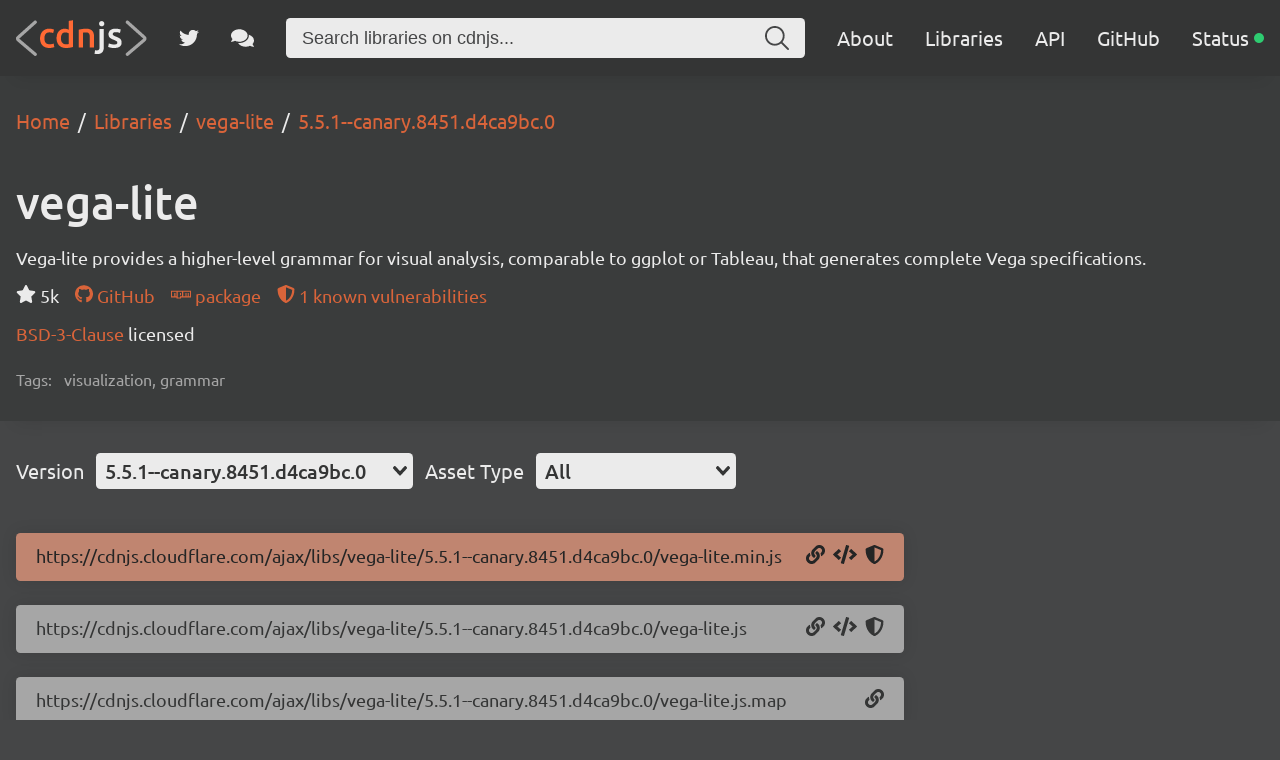

--- FILE ---
content_type: text/html; charset=utf-8
request_url: https://cdnjs.com/libraries/vega-lite/5.5.1--canary.8451.d4ca9bc.0
body_size: 19798
content:
<!doctype html>
<html data-n-head-ssr lang="en" data-n-head="%7B%22lang%22:%7B%22ssr%22:%22en%22%7D%7D">
  <head >
    <meta data-n-head="ssr" charset="utf-8"><meta data-n-head="ssr" name="viewport" content="width=device-width, initial-scale=1"><meta data-n-head="ssr" name="mobile-web-app-capable" content="yes"><meta data-n-head="ssr" name="apple-mobile-web-app-capable" content="yes"><meta data-n-head="ssr" name="theme-color" content="#d9643a"><meta data-n-head="ssr" name="twitter:card" content="summary_large_image"><meta data-n-head="ssr" name="twitter:site" content="@cdnjs"><meta data-n-head="ssr" name="twitter:creator" content="@MattIPv4"><meta data-n-head="ssr" name="twitter:image" content="https://cdnjs.com/banner.png"><meta data-n-head="ssr" name="twitter:image:alt" content="cdnjs banner image"><meta data-n-head="ssr" prefix="og: http://ogp.me/ns#" property="og:type" content="website"><meta data-n-head="ssr" prefix="og: http://ogp.me/ns#" property="og:locale" content="en_GB"><meta data-n-head="ssr" prefix="og: http://ogp.me/ns#" property="og:site_name" content="cdnjs"><meta data-n-head="ssr" prefix="og: http://ogp.me/ns#" property="og:image" content="https://cdnjs.com/banner.png"><meta data-n-head="ssr" prefix="og: http://ogp.me/ns#" property="og:image:url" content="https://cdnjs.com/banner.png"><meta data-n-head="ssr" data-hid="title" name="title" content="vega-lite - Libraries - cdnjs - The #1 free and open source CDN built to make life easier for developers"><meta data-n-head="ssr" data-hid="description" name="description" content="Vega-lite provides a higher-level grammar for visual analysis, comparable to ggplot or Tableau, that generates complete Vega specifications. - Simple. Fast. Reliable. Content delivery at its finest. cdnjs is a free and open-source CDN service trusted by over 12.5% of all websites, serving over 200 billion requests each month, powered by Cloudflare. We make it faster and easier to load library files on your websites."><meta data-n-head="ssr" data-hid="keywords" name="keywords" content="visualization, grammar, vega-lite, vega lite, vega-lite cdn, vega lite cdn, vega-lite cdnjs, vega lite cdnjs, vega-lite library, vega lite library, cdn, cdnjs, js, javascript, css, library, web, front-end, free, open-source, open source, oss, npm, github"><meta data-n-head="ssr" data-hid="twitter:title" name="twitter:title" content="vega-lite - Libraries - cdnjs - The #1 free and open source CDN built to make life easier for developers"><meta data-n-head="ssr" data-hid="twitter:description" name="twitter:description" content="Vega-lite provides a higher-level grammar for visual analysis, comparable to ggplot or Tableau, that generates complete Vega specifications. - Simple. Fast. Reliable. Content delivery at its finest. cdnjs is a free and open-source CDN service trusted by over 12.5% of all websites, serving over 200 billion requests each month, powered by Cloudflare. We make it faster and easier to load library files on your websites."><meta data-n-head="ssr" data-hid="twitter:url" name="twitter:url" content="https://cdnjs.com/libraries/vega-lite/5.5.1--canary.8451.d4ca9bc.0"><meta data-n-head="ssr" data-hid="og:title" prefix="og: http://ogp.me/ns#" property="og:title" content="vega-lite - Libraries - cdnjs - The #1 free and open source CDN built to make life easier for developers"><meta data-n-head="ssr" data-hid="og:description" prefix="og: http://ogp.me/ns#" property="og:description" content="Vega-lite provides a higher-level grammar for visual analysis, comparable to ggplot or Tableau, that generates complete Vega specifications. - Simple. Fast. Reliable. Content delivery at its finest. cdnjs is a free and open-source CDN service trusted by over 12.5% of all websites, serving over 200 billion requests each month, powered by Cloudflare. We make it faster and easier to load library files on your websites."><meta data-n-head="ssr" data-hid="og:url" prefix="og: http://ogp.me/ns#" property="og:url" content="https://cdnjs.com/libraries/vega-lite/5.5.1--canary.8451.d4ca9bc.0"><meta data-n-head="ssr" data-hid="canonical" rel="canonical" href="https://cdnjs.com/libraries/vega-lite/5.5.1--canary.8451.d4ca9bc.0"><title>vega-lite - Libraries - cdnjs - The #1 free and open source CDN built to make life easier for developers</title><link data-n-head="ssr" rel="icon" type="image/png" href="/favicon.png"><link data-n-head="ssr" rel="shortcut-icon" type="image/png" href="/favicon.png"><link data-n-head="ssr" rel="apple-touch-icon" type="image/png" href="/favicon.png"><link data-n-head="ssr" data-hid="canonical" rel="canonical" href="https://cdnjs.com"><script data-n-head="ssr" src="https://api.radar.cloudflare.com/beacon.js" defer></script><script data-n-head="ssr" type="application/ld+json">{"@context":"http://schema.org","@type":"WebApplication","name":"vega-lite","description":"Vega-lite provides a higher-level grammar for visual analysis, comparable to ggplot or Tableau, that generates complete Vega specifications.","keywords":"visualization,grammar","url":"https://cdnjs.com/libraries/vega-lite","downloadUrl":"https://cdnjs.cloudflare.com/ajax/libs/vega-lite/6.4.1/vega-lite.min.js","softwareVersion":"6.4.1","applicationCategory":"library","operatingSystem":"any"}</script><script data-n-head="ssr" type="application/ld+json">{"@context":"http://schema.org","@type":"WebSite","name":"cdnjs","alternateName":"CDNJS","description":"The #1 free and open source CDN built to make life easier for developers","image":"https://cdnjs.com/favicon.png","thumbnailUrl":"https://cdnjs.com/banner.png","url":"https://cdnjs.com/","sameAs":["https://github.com/cdnjs","https://twitter.com/cdnjs","https://linkedin.com/company/cdnjs"],"potentialAction":{"@type":"SearchAction","target":"https://cdnjs.com/libraries?q={search_term_string}","query-input":"name=search_term_string"}}</script><link rel="preload" href="/_/27ea87f.js" as="script"><link rel="preload" href="/_/f867c1e.js" as="script"><link rel="preload" href="/_/83ab4b1.js" as="script"><link rel="preload" href="/_/e0d7272.js" as="script"><link rel="preload" href="/_/a08a578.js" as="script"><link rel="preload" href="/_/835b390.js" as="script"><style data-vue-ssr-id="1ab9ae0a:0 262280fc:0 443e4d5c:0">@font-face{font-display:swap;font-family:"Ubuntu";font-style:normal;font-weight:300;src:local("Ubuntu Light "),local("Ubuntu-Light"),url(/_/fonts/ubuntu-latin-300.11dd408.woff2) format("woff2"),url(/_/fonts/ubuntu-latin-300.8a517f2.woff) format("woff")}@font-face{font-display:swap;font-family:"Ubuntu";font-style:italic;font-weight:300;src:local("Ubuntu Light italic"),local("Ubuntu-Lightitalic"),url(/_/fonts/ubuntu-latin-300italic.c6fd7cf.woff2) format("woff2"),url(/_/fonts/ubuntu-latin-300italic.5b545d0.woff) format("woff")}@font-face{font-display:swap;font-family:"Ubuntu";font-style:normal;font-weight:400;src:local("Ubuntu Regular "),local("Ubuntu-Regular"),url(/_/fonts/ubuntu-latin-400.3525fd9.woff2) format("woff2"),url(/_/fonts/ubuntu-latin-400.1cac021.woff) format("woff")}@font-face{font-display:swap;font-family:"Ubuntu";font-style:italic;font-weight:400;src:local("Ubuntu Regular italic"),local("Ubuntu-Regularitalic"),url(/_/fonts/ubuntu-latin-400italic.1bee454.woff2) format("woff2"),url(/_/fonts/ubuntu-latin-400italic.5a969b4.woff) format("woff")}@font-face{font-display:swap;font-family:"Ubuntu";font-style:normal;font-weight:500;src:local("Ubuntu Medium "),local("Ubuntu-Medium"),url(/_/fonts/ubuntu-latin-500.111af58.woff2) format("woff2"),url(/_/fonts/ubuntu-latin-500.437d925.woff) format("woff")}@font-face{font-display:swap;font-family:"Ubuntu";font-style:italic;font-weight:500;src:local("Ubuntu Medium italic"),local("Ubuntu-Mediumitalic"),url(/_/fonts/ubuntu-latin-500italic.b3b0953.woff2) format("woff2"),url(/_/fonts/ubuntu-latin-500italic.c4134df.woff) format("woff")}@font-face{font-display:swap;font-family:"Ubuntu";font-style:normal;font-weight:700;src:local("Ubuntu Bold "),local("Ubuntu-Bold"),url(/_/fonts/ubuntu-latin-700.7b253bf.woff2) format("woff2"),url(/_/fonts/ubuntu-latin-700.80d4eba.woff) format("woff")}@font-face{font-display:swap;font-family:"Ubuntu";font-style:italic;font-weight:700;src:local("Ubuntu Bold italic"),local("Ubuntu-Bolditalic"),url(/_/fonts/ubuntu-latin-700italic.270eb36.woff2) format("woff2"),url(/_/fonts/ubuntu-latin-700italic.7759495.woff) format("woff")}.ais-Breadcrumb-list,.ais-CurrentRefinements-list,.ais-HierarchicalMenu-list,.ais-Hits-list,.ais-InfiniteHits-list,.ais-InfiniteResults-list,.ais-Menu-list,.ais-NumericMenu-list,.ais-Pagination-list,.ais-RatingMenu-list,.ais-RefinementList-list,.ais-Results-list,.ais-ToggleRefinement-list{list-style:none;margin:0;padding:0}.ais-ClearRefinements-button,.ais-CurrentRefinements-delete,.ais-CurrentRefinements-reset,.ais-GeoSearch-redo,.ais-GeoSearch-reset,.ais-HierarchicalMenu-showMore,.ais-InfiniteHits-loadMore,.ais-InfiniteHits-loadPrevious,.ais-InfiniteResults-loadMore,.ais-Menu-showMore,.ais-RangeInput-submit,.ais-RefinementList-showMore,.ais-SearchBox-reset,.ais-SearchBox-submit,.ais-VoiceSearch-button{background:none;border:0;color:inherit;cursor:pointer;font:inherit;line-height:normal;overflow:visible;padding:0;-webkit-user-select:none;-moz-user-select:none;user-select:none}.ais-ClearRefinements-button::-moz-focus-inner,.ais-CurrentRefinements-delete::-moz-focus-inner,.ais-CurrentRefinements-reset::-moz-focus-inner,.ais-GeoSearch-redo::-moz-focus-inner,.ais-GeoSearch-reset::-moz-focus-inner,.ais-HierarchicalMenu-showMore::-moz-focus-inner,.ais-InfiniteHits-loadMore::-moz-focus-inner,.ais-InfiniteHits-loadPrevious::-moz-focus-inner,.ais-InfiniteResults-loadMore::-moz-focus-inner,.ais-Menu-showMore::-moz-focus-inner,.ais-RangeInput-submit::-moz-focus-inner,.ais-RefinementList-showMore::-moz-focus-inner,.ais-SearchBox-reset::-moz-focus-inner,.ais-SearchBox-submit::-moz-focus-inner,.ais-VoiceSearch-button::-moz-focus-inner{border:0;padding:0}.ais-ClearRefinements-button[disabled],.ais-CurrentRefinements-delete[disabled],.ais-CurrentRefinements-reset[disabled],.ais-GeoSearch-redo[disabled],.ais-GeoSearch-reset[disabled],.ais-HierarchicalMenu-showMore[disabled],.ais-InfiniteHits-loadMore[disabled],.ais-InfiniteHits-loadPrevious[disabled],.ais-InfiniteResults-loadMore[disabled],.ais-Menu-showMore[disabled],.ais-RangeInput-submit[disabled],.ais-RefinementList-showMore[disabled],.ais-SearchBox-reset[disabled],.ais-SearchBox-submit[disabled],.ais-VoiceSearch-button[disabled]{cursor:default}.ais-HierarchicalMenu-showMore,.ais-InfiniteHits-loadMore,.ais-InfiniteHits-loadPrevious,.ais-Menu-showMore,.ais-RefinementList-showMore{overflow-anchor:none}.ais-Breadcrumb-item,.ais-Breadcrumb-list,.ais-Pagination-list,.ais-PoweredBy,.ais-RangeInput-form,.ais-RatingMenu-link{align-items:center;display:flex}.ais-GeoSearch,.ais-GeoSearch-map{height:100%}.ais-HierarchicalMenu-list .ais-HierarchicalMenu-list{margin-left:1em}.ais-PoweredBy-logo{display:block;height:1.2em;width:auto}.ais-RatingMenu-starIcon{display:block;height:20px;width:20px}.ais-SearchBox-input::-ms-clear,.ais-SearchBox-input::-ms-reveal{display:none;height:0;width:0}.ais-SearchBox-input::-webkit-search-cancel-button,.ais-SearchBox-input::-webkit-search-decoration,.ais-SearchBox-input::-webkit-search-results-button,.ais-SearchBox-input::-webkit-search-results-decoration{display:none}.ais-RangeSlider .rheostat{margin-bottom:40px;margin-top:40px;overflow:visible}.ais-RangeSlider .rheostat-background{height:6px;top:0;width:100%}.ais-RangeSlider .rheostat-handle{margin-left:-12px;top:-7px}.ais-RangeSlider .rheostat-background{background-color:#fff;border:1px solid #aaa;position:relative}.ais-RangeSlider .rheostat-progress{background-color:#333;height:4px;position:absolute;top:1px}.rheostat-handle{background-color:#fff;border:1px solid #333;border-radius:50%;cursor:grab;height:20px;position:relative;width:20px;z-index:1}.rheostat-marker{background-color:#aaa;height:5px;margin-left:-1px;position:absolute;width:1px}.rheostat-marker--large{height:9px}.rheostat-value{padding-top:15px}.rheostat-tooltip,.rheostat-value{margin-left:50%;position:absolute;text-align:center;transform:translateX(-50%)}.rheostat-tooltip{top:-22px}[class^=ais-]{box-sizing:border-box;font-size:1rem}a[class^=ais-]{-webkit-text-decoration:none;text-decoration:none}.ais-Breadcrumb,.ais-ClearRefinements,.ais-CurrentRefinements,.ais-GeoSearch,.ais-HierarchicalMenu,.ais-Hits,.ais-HitsPerPage,.ais-InfiniteHits,.ais-InfiniteResults,.ais-Menu,.ais-MenuSelect,.ais-NumericMenu,.ais-NumericSelector,.ais-Pagination,.ais-Panel,.ais-PoweredBy,.ais-RangeInput,.ais-RangeSlider,.ais-RatingMenu,.ais-RefinementList,.ais-Results,.ais-ResultsPerPage,.ais-SearchBox,.ais-SortBy,.ais-Stats,.ais-ToggleRefinement{color:#3a4570}.ais-Breadcrumb-item--selected,.ais-HierarchicalMenu-item--selected,.ais-Menu-item--selected{font-weight:700}.ais-Breadcrumb-separator{font-weight:400;margin:0 .3em}.ais-Breadcrumb-link,.ais-HierarchicalMenu-link,.ais-Menu-link,.ais-Pagination-link,.ais-RatingMenu-link{color:#0096db;transition:color .2s ease-out}.ais-Breadcrumb-link:focus,.ais-Breadcrumb-link:hover,.ais-HierarchicalMenu-link:focus,.ais-HierarchicalMenu-link:hover,.ais-Menu-link:focus,.ais-Menu-link:hover,.ais-Pagination-link:focus,.ais-Pagination-link:hover,.ais-RatingMenu-link:focus,.ais-RatingMenu-link:hover{color:#0073a8}.ais-ClearRefinements-button,.ais-CurrentRefinements-reset,.ais-GeoSearch-redo,.ais-GeoSearch-reset,.ais-HierarchicalMenu-showMore,.ais-InfiniteHits-loadMore,.ais-InfiniteHits-loadPrevious,.ais-InfiniteResults-loadMore,.ais-Menu-showMore,.ais-RefinementList-showMore{background-color:#0096db;border-radius:5px;color:#fff;font-size:.8rem;outline:none;padding:.3rem .5rem;transition:background-color .2s ease-out}.ais-ClearRefinements-button:focus,.ais-ClearRefinements-button:hover,.ais-CurrentRefinements-reset:focus,.ais-CurrentRefinements-reset:hover,.ais-GeoSearch-redo:focus,.ais-GeoSearch-redo:hover,.ais-GeoSearch-reset:focus,.ais-GeoSearch-reset:hover,.ais-HierarchicalMenu-showMore:focus,.ais-HierarchicalMenu-showMore:hover,.ais-InfiniteHits-loadMore:focus,.ais-InfiniteHits-loadMore:hover,.ais-InfiniteHits-loadPrevious:focus,.ais-InfiniteHits-loadPrevious:hover,.ais-InfiniteResults-loadMore:focus,.ais-InfiniteResults-loadMore:hover,.ais-Menu-showMore:focus,.ais-Menu-showMore:hover,.ais-RefinementList-showMore:focus,.ais-RefinementList-showMore:hover{background-color:#0073a8}.ais-ClearRefinements-button--disabled,.ais-GeoSearch-redo--disabled,.ais-GeoSearch-reset--disabled,.ais-HierarchicalMenu-showMore--disabled,.ais-InfiniteHits-loadMore--disabled,.ais-InfiniteResults-loadMore--disabled,.ais-Menu-showMore--disabled,.ais-RefinementList-showMore--disabled{cursor:not-allowed;opacity:.6}.ais-ClearRefinements-button--disabled:focus,.ais-ClearRefinements-button--disabled:hover,.ais-GeoSearch-redo--disabled:focus,.ais-GeoSearch-redo--disabled:hover,.ais-GeoSearch-reset--disabled:focus,.ais-GeoSearch-reset--disabled:hover,.ais-HierarchicalMenu-showMore--disabled:focus,.ais-HierarchicalMenu-showMore--disabled:hover,.ais-InfiniteHits-loadMore--disabled:focus,.ais-InfiniteHits-loadMore--disabled:hover,.ais-InfiniteResults-loadMore--disabled:focus,.ais-InfiniteResults-loadMore--disabled:hover,.ais-Menu-showMore--disabled:focus,.ais-Menu-showMore--disabled:hover,.ais-RefinementList-showMore--disabled:focus,.ais-RefinementList-showMore--disabled:hover{background-color:#0096db}.ais-InfiniteHits-loadPrevious--disabled{display:none}.ais-CurrentRefinements{margin-top:-.3rem}.ais-CurrentRefinements,.ais-CurrentRefinements-list{display:flex;flex-wrap:wrap}.ais-CurrentRefinements-item{background-color:#495588;border-radius:5px;display:flex;margin-right:.3rem;margin-top:.3rem;padding:.3rem .5rem}.ais-CurrentRefinements-category{display:flex;margin-left:.3em}.ais-CurrentRefinements-delete{margin-left:.3rem}.ais-CurrentRefinements-categoryLabel,.ais-CurrentRefinements-delete,.ais-CurrentRefinements-label{color:#fff;font-size:.8rem;white-space:nowrap}.ais-CurrentRefinements-reset{margin-top:.3rem;white-space:nowrap}.ais-CurrentRefinements-reset+.ais-CurrentRefinements-list{margin-left:.3rem}.ais-GeoSearch{position:relative}.ais-GeoSearch-control{left:3.75rem;position:absolute;top:.8rem}.ais-GeoSearch-label{background-color:#fff;border-radius:5px;box-shadow:0 1px 1px rgba(0,0,0,.1);display:block;font-size:.8rem;outline:none;padding:.3rem .5rem;transition:background-color .2s ease-out}.ais-GeoSearch-input{margin:0 .25rem 0 0}.ais-GeoSearch-label,.ais-GeoSearch-redo,.ais-GeoSearch-reset{white-space:nowrap}.ais-GeoSearch-reset{bottom:1.25rem;left:50%;position:absolute;transform:translateX(-50%)}.ais-HierarchicalMenu-link,.ais-Menu-link{display:block;line-height:1.5}.ais-HierarchicalMenu-list,.ais-Menu-list,.ais-NumericMenu-list,.ais-RatingMenu-list,.ais-RefinementList-list{font-weight:400;line-height:1.5}.ais-HierarchicalMenu-link:after{background-image:url("data:image/svg+xml;charset=utf-8,%3Csvg xmlns='http://www.w3.org/2000/svg' viewBox='0 0 24 24'%3E%3Cpath fill='%233A4570' d='m7.3 24-2.8-2.8 9.3-9.2-9.3-9.2L7.3 0l12.2 12z'/%3E%3C/svg%3E");background-size:100% 100%;content:"";display:none;height:10px;margin-left:.3em;width:10px}.ais-HierarchicalMenu-item--parent>.ais-HierarchicalMenu-link:after{display:inline-block}.ais-HierarchicalMenu-item--selected>.ais-HierarchicalMenu-link:after{transform:rotate(90deg)}.ais-CurrentRefinements-count,.ais-RatingMenu-count{font-size:.8rem}.ais-CurrentRefinements-count:before,.ais-RatingMenu-count:before{content:"("}.ais-CurrentRefinements-count:after,.ais-RatingMenu-count:after{content:")"}.ais-HierarchicalMenu-count,.ais-Menu-count,.ais-RefinementList-count,.ais-ToggleRefinement-count{background-color:#dfe2ee;border-radius:8px;color:#3a4570;font-size:.8rem;padding:.1rem .4rem}.ais-HierarchicalMenu-showMore,.ais-Menu-showMore,.ais-RefinementList-showMore{margin-top:.5rem}.ais-Highlight-highlighted,.ais-Snippet-highlighted{background-color:#ffc168}.ais-Hits-list,.ais-InfiniteHits-list,.ais-InfiniteResults-list,.ais-Results-list{display:flex;flex-wrap:wrap;margin-left:-1rem;margin-top:-1rem}.ais-Panel-body .ais-Hits-list,.ais-Panel-body .ais-InfiniteHits-list,.ais-Panel-body .ais-InfiniteResults-list,.ais-Panel-body .ais-Results-list{margin:.5rem 0 0 -1rem}.ais-Hits-item,.ais-InfiniteHits-item,.ais-InfiniteResults-item,.ais-Results-item{border:1px solid #c4c8d8;box-shadow:0 2px 5px 0 #e3e5ec;margin-left:1rem;margin-top:1rem;padding:1rem;width:calc(25% - 1rem)}.ais-Panel-body .ais-Hits-item,.ais-Panel-body .ais-InfiniteHits-item,.ais-Panel-body .ais-InfiniteResults-item,.ais-Panel-body .ais-Results-item{margin:.5rem 0 .5rem 1rem}.ais-InfiniteHits-loadMore,.ais-InfiniteResults-loadMore{margin-top:1rem}.ais-InfiniteHits-loadPrevious{margin-bottom:1rem}.ais-HitsPerPage-select,.ais-MenuSelect-select,.ais-NumericSelector-select,.ais-ResultsPerPage-select,.ais-SortBy-select{-webkit-appearance:none;-moz-appearance:none;appearance:none;background-color:#fff;background-image:url("data:image/svg+xml;charset=utf-8,%3Csvg xmlns='http://www.w3.org/2000/svg' viewBox='0 0 24 24'%3E%3Cpath fill='%233A4570' d='m0 7.3 2.8-2.8 9.2 9.3 9.2-9.3L24 7.3 12 19.5z'/%3E%3C/svg%3E");background-position:92% 50%;background-repeat:no-repeat;background-size:10px 10px;border:1px solid #c4c8d8;border-radius:5px;max-width:100%;padding:.3rem 2rem .3rem .3rem}.ais-Panel--collapsible{position:relative}.ais-Panel--collapsible.ais-Panel--collapsed .ais-Panel-body,.ais-Panel--collapsible.ais-Panel--collapsed .ais-Panel-footer{display:none}.ais-Panel--collapsible .ais-Panel-collapseButton{background:none;border:none;padding:0;position:absolute;right:0;top:0}.ais-Panel-header{border-bottom:1px solid #c4c8d8;font-size:.8rem;font-weight:700;margin-bottom:.5rem;padding-bottom:.5rem;text-transform:uppercase}.ais-Panel-footer{font-size:.8rem;margin-top:.5rem}.ais-RangeInput-input{height:1.5rem;line-height:1.5rem;padding:0 .2rem;width:5rem}.ais-RangeInput-separator{margin:0 .3rem}.ais-RangeInput-submit{-webkit-appearance:none;-moz-appearance:none;appearance:none;background-color:#0096db;border:none;border-radius:5px;color:#fff;font-size:.8rem;height:1.5rem;line-height:1.5rem;margin-left:.3rem;outline:none;padding:0 .5rem;transition:.2s ease-out}.ais-RangeInput-submit:focus,.ais-RangeInput-submit:hover{background-color:#0073a8}.ais-RatingMenu-count{color:#3a4570}.ais-Pagination-list{justify-content:center}.ais-Pagination-item+.ais-Pagination-item{margin-left:.3rem}.ais-Pagination-link{border:1px solid #c4c8d8;border-radius:5px;display:block;padding:.3rem .6rem;transition:background-color .2s ease-out}.ais-Pagination-link:focus,.ais-Pagination-link:hover{background-color:#e3e5ec}.ais-Pagination-item--disabled .ais-Pagination-link{color:#a5abc4;cursor:not-allowed;opacity:.6}.ais-Pagination-item--disabled .ais-Pagination-link:focus,.ais-Pagination-item--disabled .ais-Pagination-link:hover{background-color:#fff;color:#a5abc4}.ais-Pagination-item--selected .ais-Pagination-link{background-color:#0096db;border-color:#0096db;color:#fff}.ais-Pagination-item--selected .ais-Pagination-link:focus,.ais-Pagination-item--selected .ais-Pagination-link:hover{color:#fff}.ais-PoweredBy-text,.ais-Stats-text,.rheostat-tooltip,.rheostat-value{font-size:.8rem}.ais-PoweredBy-logo{margin-left:.3rem}.ais-RangeSlider .rheostat-progress{background-color:#495588}.ais-RangeSlider .rheostat-background{border-color:#878faf;box-sizing:border-box}.ais-RangeSlider .rheostat-handle{border-color:#878faf}.ais-RangeSlider .rheostat-marker{background-color:#878faf}.ais-Panel-body .ais-RangeSlider{margin:2rem 0}.ais-RangeSlider-handle{background:#fff;border:1px solid #46aeda;border-radius:50%;cursor:pointer;height:20px;position:relative;width:20px;z-index:1}.ais-RangeSlider-tooltip{background:#fff;font-size:.8em;position:absolute;top:-22px}.ais-RangeSlider-value{font-size:.8em;margin-left:-20px;padding-top:15px;position:absolute;text-align:center;width:40px}.ais-RangeSlider-marker{background:#ddd;height:5px;margin-left:-1px;position:absolute;width:1px}.ais-RatingMenu-item--disabled
.ais-RatingMenu-label,.ais-RatingMenu-item--disabled .ais-RatingMenu-count{color:#c4c8d8}.ais-RatingMenu-item--selected{font-weight:700}.ais-RatingMenu-link{line-height:1.5}.ais-RatingMenu-link>*+*{margin-left:.3rem}.ais-RatingMenu-starIcon{position:relative;top:-1px;width:15px;fill:#ffc168}.ais-RatingMenu-item--disabled .ais-RatingMenu-starIcon{fill:#c4c8d8}.ais-HierarchicalMenu-searchBox>*,.ais-Menu-searchBox>*,.ais-RefinementList-searchBox>*{margin-bottom:.5rem}.ais-SearchBox-form{display:block;position:relative}.ais-SearchBox-input{-webkit-appearance:none;-moz-appearance:none;appearance:none;background-color:#fff;border:1px solid #c4c8d8;border-radius:5px;padding:.3rem 1.7rem;position:relative;width:100%}.ais-SearchBox-input::-webkit-input-placeholder{color:#a5aed1}.ais-SearchBox-input::-moz-placeholder{color:#a5aed1}.ais-SearchBox-input:-ms-input-placeholder{color:#a5aed1}.ais-SearchBox-input:-moz-placeholder{color:#a5aed1}.ais-SearchBox-loadingIndicator,.ais-SearchBox-reset,.ais-SearchBox-submit{-webkit-appearance:none;-moz-appearance:none;appearance:none;height:20px;position:absolute;right:.3rem;top:50%;transform:translateY(-50%);width:20px;z-index:1}.ais-SearchBox-submit{left:.3rem}.ais-SearchBox-reset{right:.3rem}.ais-SearchBox-loadingIcon,.ais-SearchBox-resetIcon,.ais-SearchBox-submitIcon{left:50%;position:absolute;top:50%;transform:translateX(-50%) translateY(-50%)}.ais-SearchBox-resetIcon path,.ais-SearchBox-submitIcon path{fill:#495588}.ais-SearchBox-submitIcon{height:14px;width:14px}.ais-SearchBox-resetIcon{height:12px;width:12px}.ais-SearchBox-loadingIcon{height:16px;width:16px}.ais-VoiceSearch-button{background-color:transparent;border:none;border-radius:50%;color:#3a4570;height:24px;padding:4px;width:24px}.ais-VoiceSearch-button svg{color:currentColor}.ais-VoiceSearch-button:hover{background-color:#a5aed1;color:#fff;cursor:pointer}.ais-VoiceSearch-button:disabled{color:#a5aed1}.ais-VoiceSearch-button:disabled:hover{background:inherit;color:#a5aed1;cursor:not-allowed}.v-select{font-family:inherit;position:relative}.v-select,.v-select *{box-sizing:border-box}@keyframes vSelectSpinner{0%{transform:rotate(0deg)}to{transform:rotate(1turn)}}.vs__fade-enter-active,.vs__fade-leave-active{pointer-events:none;transition:opacity .15s cubic-bezier(1,.5,.8,1)}.vs__fade-enter,.vs__fade-leave-to{opacity:0}.vs--disabled .vs__clear,.vs--disabled .vs__dropdown-toggle,.vs--disabled .vs__open-indicator,.vs--disabled .vs__search,.vs--disabled .vs__selected{background-color:#f8f8f8;cursor:not-allowed}.v-select[dir=rtl] .vs__actions{padding:0 3px 0 6px}.v-select[dir=rtl] .vs__clear{margin-left:6px;margin-right:0}.v-select[dir=rtl] .vs__deselect{margin-left:0;margin-right:2px}.v-select[dir=rtl] .vs__dropdown-menu{text-align:right}.vs__dropdown-toggle{-webkit-appearance:none;-moz-appearance:none;appearance:none;background:none;border:0 solid rgba(60,60,60,.26);border-radius:4.5px;display:flex;padding:0 0 4px;white-space:normal}.vs__selected-options{display:flex;flex-basis:100%;flex-grow:1;flex-wrap:wrap;padding:0 2px;position:relative}.vs__actions{align-items:center;display:flex;padding:4px 6px 0 3px}.vs--searchable .vs__dropdown-toggle{cursor:text}.vs--unsearchable .vs__dropdown-toggle{cursor:pointer}.vs--open .vs__dropdown-toggle{border-bottom-color:transparent;border-bottom-left-radius:0;border-bottom-right-radius:0}.vs__open-indicator{fill:#343535;transform:scale(1);transition:transform .15s cubic-bezier(1,-.115,.975,.855);transition-timing-function:cubic-bezier(1,-.115,.975,.855)}.vs--open .vs__open-indicator{transform:rotate(180deg) scale(1)}.vs--loading .vs__open-indicator{opacity:0}.vs__clear{fill:#343535;background-color:transparent;border:0;cursor:pointer;margin-right:8px;padding:0}.vs__dropdown-menu{background:#fff;border:0 solid rgba(60,60,60,.26);border-radius:0 0 4.5px 4.5px;border-top-style:none;box-shadow:0 3px 6px 0 rgba(0,0,0,.15);box-sizing:border-box;display:block;left:0;list-style:none;margin:0;max-height:350px;min-width:160px;overflow-y:auto;padding:5px 0;position:absolute;text-align:left;top:100%;width:100%;z-index:1000}.vs__no-options{text-align:center}.vs__dropdown-option{clear:both;color:#333;cursor:pointer;display:block;line-height:1.42857143;padding:3px 20px;white-space:nowrap}.vs__dropdown-option--highlight{background:#5897fb;color:#fff}.vs__dropdown-option--deselect{background:#fb5858;color:#fff}.vs__dropdown-option--disabled{background:inherit;color:rgba(60,60,60,.5);cursor:inherit}.vs__selected{align-items:center;background-color:#f0f0f0;border:0 solid rgba(60,60,60,.26);border-radius:4.5px;color:#333;display:flex;line-height:1.4;margin:4px 2px 0;padding:0 .25em;z-index:0}.vs__deselect{-webkit-appearance:none;-moz-appearance:none;appearance:none;background:none;border:0;cursor:pointer;display:inline-flex;margin-left:4px;padding:0;fill:#343535;text-shadow:0 1px 0 #fff}.vs--single .vs__selected{background-color:transparent;border-color:transparent}.vs--single.vs--loading .vs__selected,.vs--single.vs--open .vs__selected{opacity:.4;position:absolute}.vs--single.vs--searching .vs__selected{display:none}.vs__search::-webkit-search-cancel-button{display:none}.vs__search::-ms-clear,.vs__search::-webkit-search-decoration,.vs__search::-webkit-search-results-button,.vs__search::-webkit-search-results-decoration{display:none}.vs__search,.vs__search:focus{-webkit-appearance:none;-moz-appearance:none;appearance:none;background:none;border:1px solid transparent;border-left:none;box-shadow:none;flex-grow:1;font-size:1em;line-height:1.4;margin:4px 0 0;max-width:100%;outline:none;padding:0 7px;width:0;z-index:1}.vs__search::-moz-placeholder{color:inherit}.vs__search::placeholder{color:inherit}.vs--unsearchable .vs__search{opacity:1}.vs--unsearchable:not(.vs--disabled) .vs__search{cursor:pointer}.vs--single.vs--searching:not(.vs--open):not(.vs--loading) .vs__search{opacity:.2}.vs__spinner{align-self:center;animation:vSelectSpinner 1.1s linear infinite;border:.9em solid hsla(0,0%,39%,.1);border-left-color:rgba(60,60,60,.45);font-size:5px;opacity:0;overflow:hidden;text-indent:-9999em;transform:translateZ(0);transition:opacity .1s}.vs__spinner,.vs__spinner:after{border-radius:50%;height:5em;width:5em}.vs--loading .vs__spinner{opacity:1}*{box-sizing:border-box}#__app,#__layout,#__nuxt,body,html{background-color:#454647;color:#ebebeb;font-family:"Ubuntu",sans-serif;font-weight:300;height:100vh;margin:0;min-height:100vh;padding:0}main{justify-content:space-between;min-height:100%;position:relative;z-index:0}main,main .content,main section{align-items:center;display:flex;flex-direction:column}main .content,main section{flex-grow:1;justify-content:center;width:100%}main .row{display:flex;flex-direction:row;flex-wrap:wrap}main .column{align-items:center;display:flex;flex-direction:column}footer .content,main .content{align-items:flex-start;justify-content:flex-start;margin:0 auto;max-width:1550px;padding:32px 16px}@media screen and (max-width:960px){footer .content,main .content{padding:16px}}header{align-items:center;background:#3a3c3c;box-shadow:0 16px 16px -16px rgba(0,0,0,.1);display:flex;flex-direction:column;width:100%}svg.icon{fill:currentColor;height:1em;vertical-align:text-top}code,svg.icon{display:inline-block}code{background:#343535;border-radius:4.5px;color:#d9643a;margin:2px 0;max-width:100%;padding:16px;word-break:break-word}:not(pre)>code{padding:4px 8px}pre[class*=language-]{border-radius:4.5px;box-shadow:0 0 16px 0 rgba(0,0,0,.1)}pre>code{overflow:auto}pre>code[class*=language-]{overflow:visible;overflow:initial;padding:0}.code-toolbar .toolbar .toolbar-item a,.code-toolbar .toolbar .toolbar-item button,.code-toolbar .toolbar .toolbar-item span{background:#454647;border-radius:4.5px;box-shadow:none;color:#ebebeb;cursor:pointer;padding:4px 12px;transition:color .15s cubic-bezier(1,-.115,.975,.855)}.code-toolbar .toolbar .toolbar-item a:focus,.code-toolbar .toolbar .toolbar-item a:hover,.code-toolbar .toolbar .toolbar-item button:focus,.code-toolbar .toolbar .toolbar-item button:hover,.code-toolbar .toolbar .toolbar-item span:focus,.code-toolbar .toolbar .toolbar-item span:hover{color:#d9643a}.page-enter-active,.page-leave-active{transition:opacity .15s ease}.page-enter,.page-leave-to{opacity:0}.search-enter-active,.search-leave-active{transition:opacity .2s ease}.search-enter,.search-leave-to{opacity:0}.assets-enter-active,.assets-leave-active{transition:opacity .2s ease}.assets-enter,.assets-leave-to{opacity:0}.homepage-search-enter-active,.homepage-search-leave-active{transition:opacity .2s ease}.homepage-search-enter,.homepage-search-leave-to{opacity:0}#__app main{opacity:0;transition:opacity .15s ease}#__app main.ready{opacity:1}.nav{background:#343535;box-shadow:0 16px 16px -16px rgba(0,0,0,.1);position:relative;width:100%;z-index:1}.nav .content{align-items:center;display:flex;flex-direction:row;flex-wrap:wrap;height:auto;min-height:75px;padding:16px 0}.nav .content .left{margin:0 auto 0 0}.nav .content .right{margin:0 0 0 auto}@media screen and (min-width:350px)and (max-width:960px){.nav .content .right{margin:15px 0 0 auto}}.nav .content .middle{flex-grow:1}.nav .content .middle .inline-search{margin-left:auto;max-width:600px;padding:0 16px}.nav .content .middle .inline-search .ais-SearchBox .ais-SearchBox-form .ais-SearchBox-input{height:40px;padding:4px 52px 4px 16px}.nav .content .middle .inline-search .ais-StateResults{width:calc(100% - 32px)}@media screen and (max-width:600px){.nav .content .middle{display:contents!important}.nav .content .middle .inline-search{margin-top:12px}}.nav .content .left,.nav .content .middle,.nav .content .right{align-content:center;display:flex;flex-direction:row;flex-wrap:wrap}.nav .content .left a,.nav .content .right a{align-items:center;color:#ebebeb;display:flex;font-family:"Ubuntu",sans-serif;font-size:20px;font-weight:400;justify-content:center;margin:4px 16px;-webkit-text-decoration:none;text-decoration:none;transition:color .15s cubic-bezier(1,-.115,.975,.855)}.nav .content .left a:focus,.nav .content .left a:hover,.nav .content .right a:focus,.nav .content .right a:hover{color:#a6a6a6}.nav .content .left a:focus i,.nav .content .left a:hover i,.nav .content .right a:focus i,.nav .content .right a:hover i{color:#ebebeb}.nav .content .left a i,.nav .content .right a i{color:#a6a6a6;font-size:26px;margin-top:2px;transition:color .15s cubic-bezier(1,-.115,.975,.855)}.nav .content .left a img,.nav .content .right a img{height:36px}@media screen and (max-width:600px){.nav .content .left a:not(.logo),.nav .content .right a:not(.logo){display:none}}.nav .content .left .fix-mobile a,.nav .content .right .fix-mobile a{float:right;transition:.5s}.nav .content .left .fix-mobile a.icon-mobile,.nav .content .right .fix-mobile a.icon-mobile{display:none;padding-top:.15rem}@media screen and (max-width:600px){.nav .content .left .fix-mobile,.nav .content .right .fix-mobile{position:absolute;right:0;top:1.3rem;transition:.5s}.nav .content .left .fix-mobile a.status,.nav .content .right .fix-mobile a.status{display:block;margin:4px 0}.nav .content .left .fix-mobile a.icon-mobile,.nav .content .right .fix-mobile a.icon-mobile{display:block}.nav.responsive{transition:.5s}.nav.responsive .content{padding-bottom:0;transition:.5s}.nav.responsive .content .right{background-color:#242525;display:flex;flex-direction:column;margin-top:15px;padding-bottom:5px;padding-top:5px;transition:.5s;width:100%}.nav.responsive .content .right a:not(.icon-mobile):not(.status){display:block;padding:10px 20px;transition:.5s;width:100%}}.status-indicator{border-radius:50%;display:inline-block;height:10px;margin:0 0 0 5px;width:10px}.status-indicator.status-indicator-critical{background-color:#e74c3c}.status-indicator.status-indicator-major{background-color:#e67e22}.status-indicator.status-indicator-minor{background-color:#f1c40f}.status-indicator.status-indicator-none{background-color:#2ecc71}main.landing{background-attachment:scroll;background-image:url(/_/6da6dfe9adcee0de10efcad20d5b33d7.svg);background-position:top;background-repeat:no-repeat;background-size:cover}@media only screen and (max-width:768px){main.landing{background-image:url(/_/3f8be9e66b13415b406a2004c0349580.svg);background-position:0 0}}main.landing section{align-items:flex-start;max-width:932px;padding:16px}main.landing section h1{color:#ebebeb;font-family:"Ubuntu",sans-serif;font-size:48px;font-weight:400;letter-spacing:.41px;margin:0 0 32px}@media only screen and (max-width:768px){main.landing section h1{font-size:32px;margin:0 0 16px}}main.landing section h2{color:#ebebeb;font-family:"Ubuntu",sans-serif;font-size:24px;font-weight:300;letter-spacing:.2px;margin:0 0 80px}@media only screen and (max-width:768px){main.landing section h2{font-size:16px;margin:0 0 40px}}@media screen and (max-width:600px){main.landing section{margin-top:80px}}header div.breadcrumbs{align-items:flex-start;margin:0 auto;max-width:1550px;padding:32px 16px 0}@media screen and (max-width:960px){header div.breadcrumbs{padding:16px 16px 0}}header div.breadcrumbs ol{display:flex;flex-direction:row;flex-wrap:wrap;list-style:none;margin:0;padding:0}header div.breadcrumbs ol li:not(:first-child) a:before{color:#ebebeb;content:"/";display:inline-block;margin:0 8px}header div.breadcrumbs ol li a{color:#d9643a;font-family:"Ubuntu",sans-serif;font-size:20px;font-weight:400;-webkit-text-decoration:none;text-decoration:none;transition:color .15s cubic-bezier(1,-.115,.975,.855)}header div.breadcrumbs ol li a:focus,header div.breadcrumbs ol li a:hover{color:#bc4c24}aside.corner{bottom:0;height:200px;overflow:hidden;position:absolute;right:0;width:200px;z-index:2}@media screen and (max-width:960px){aside.corner{display:none}}aside.corner:after{border-bottom:200px solid #343535;border-left:200px solid transparent;border-top:200px solid transparent;bottom:0;content:"";display:block;left:0;position:absolute;right:0;z-index:0}aside.corner div{height:100%;justify-content:flex-end;position:absolute;right:0;top:0;transform:rotate(-45deg);width:100%;z-index:1}aside.corner div,aside.corner div a{align-items:center;display:flex;flex-direction:column}aside.corner div a{color:#fff;font-family:"Ubuntu",sans-serif;font-size:16px;font-weight:400;margin:0 0 -12.8px;padding:25.6px;-webkit-text-decoration:none;text-decoration:none;transition:color .15s cubic-bezier(1,-.115,.975,.855)}aside.corner div a:focus,aside.corner div a:hover{color:#a6a6a6}aside.corner div a p{margin:0 0 12.8px}aside.corner div a svg{height:32px}main section .content a.button,main section .content button.button{-webkit-appearance:button;background:#d9643a;border:0;border-radius:4.5px;color:#fff;cursor:pointer;display:inline-block;font-size:18px;margin-bottom:10px;padding:12px 40px;-webkit-text-decoration:none;text-decoration:none;transition:background .15s cubic-bezier(1,-.115,.975,.855)}main section .content a.button:focus,main section .content a.button:hover,main section .content button.button:focus,main section .content button.button:hover{background:#bc4c24;color:#fff;-webkit-text-decoration:none;text-decoration:none}li.library-card{align-items:center;align-items:flex-start;background:#343535;border-radius:2.25px;box-shadow:0 0 16px 0 rgba(0,0,0,.1);display:flex;flex-basis:calc(50% - 64px);flex-direction:column;margin:8px 32px;padding:16px 24px}@media screen and (max-width:960px){li.library-card{flex-basis:100%;margin:8px 16px}}li.library-card .title{align-items:flex-end;display:flex;flex-direction:row;flex-wrap:wrap;width:100%}li.library-card .title a{color:#d9643a;display:block;font-family:"Ubuntu",sans-serif;font-size:24px;font-weight:400;margin:0;padding:0;-webkit-text-decoration:none;text-decoration:none;transition:color .15s cubic-bezier(1,-.115,.975,.855)}li.library-card .title a:focus,li.library-card .title a:hover{color:#bc4c24}li.library-card .title a .version{font-size:14px}li.library-card .title .stars{color:#ebebeb;display:block;font-family:"Ubuntu",sans-serif;font-size:14px;font-weight:400;margin:auto 0 auto 16px}li.library-card .title .stars i{margin:0 0 4px}@media screen and (max-width:600px){li.library-card .title .stars{margin:0}}li.library-card .title .library-options{display:contents}@media screen and (max-width:600px){li.library-card .title .library-options{display:flex;margin-top:5px;width:100%!important}}li.library-card .description{flex-grow:1;font-size:16px;margin:16px 0 0}li.library-card .description,li.library-card .tags{color:#ebebeb;font-family:"Ubuntu",sans-serif;font-weight:400}li.library-card .tags{font-size:12px;margin:8px 0 0}li.library-card .tags .keywords{display:inline-block;margin:0 0 0 8px}.content.library-hero .row.name{align-items:baseline}.content.library-hero .row.name h1{color:#ebebeb;font-family:"Ubuntu",sans-serif;font-size:45px;font-weight:500}.content.library-hero .row p,.content.library-hero .row.name h1,.content.library-hero .row.name p{margin:8px 16px 8px 0}.content.library-hero .row p a{color:#d9643a;-webkit-text-decoration:none;text-decoration:none;transition:color .15s cubic-bezier(1,-.115,.975,.855)}.content.library-hero .row p a:focus,.content.library-hero .row p a:hover{color:#bc4c24}.content.library-hero p{color:#ebebeb;font-family:"Ubuntu",sans-serif;font-size:18px;font-weight:400}.content.library-hero .tags{color:#a6a6a6;font-size:16px;margin:16px 0 0}.content.library-hero .tags .keywords{display:inline-block;margin:0 0 0 8px}.library-asset-buttons{align-items:center;display:flex;flex-direction:row;flex-wrap:wrap;flex-wrap:nowrap;margin:0 0 0 auto}.library-asset-buttons button{-webkit-appearance:button;background:none;border:0;color:#ebebeb;cursor:pointer;font-size:1.2rem;margin:0 0 0 8px;overflow:visible;padding:0;text-transform:none;transition:color .15s cubic-bezier(1,-.115,.975,.855)}.library-asset-buttons button:hover{color:#a6a6a6}.ais-InstantSearch{width:100%}.ais-InstantSearch.inline-search{position:relative;transition:margin-bottom .2s ease}.ais-InstantSearch.inline-search .ais-StateResults{position:absolute;top:calc(100% + 4px);width:100%;z-index:100}.ais-InstantSearch.inline-search .ais-StateResults .ais-Hits{background:#343535;border-radius:4.5px;box-shadow:0 0 16px 0 rgba(0,0,0,.1)}.ais-InstantSearch.inline-search .ais-StateResults .ais-Hits ul{list-style:none;margin:0;padding:16px}.ais-InstantSearch.inline-search .ais-StateResults .ais-Hits ul li{background:#454647;border-radius:2.25px;margin:0;padding:16px}.ais-InstantSearch.inline-search .ais-StateResults .ais-Hits ul li a{display:block;margin:0;padding:0;-webkit-text-decoration:none;text-decoration:none}.ais-InstantSearch.inline-search .ais-StateResults .ais-Hits ul li a:focus p.name,.ais-InstantSearch.inline-search .ais-StateResults .ais-Hits ul li a:hover p.name{color:#bc4c24}.ais-InstantSearch.inline-search .ais-StateResults .ais-Hits ul li a:focus p.description,.ais-InstantSearch.inline-search .ais-StateResults .ais-Hits ul li a:hover p.description{color:#a6a6a6}.ais-InstantSearch.inline-search .ais-StateResults .ais-Hits ul li a p{transition:color .15s cubic-bezier(1,-.115,.975,.855)}.ais-InstantSearch.inline-search .ais-StateResults .ais-Hits ul li a p.name{color:#d9643a;font-family:"Ubuntu",sans-serif;font-size:20px;font-weight:400;margin:0 0 4px}.ais-InstantSearch.inline-search .ais-StateResults .ais-Hits ul li a p.name span.version{font-size:16px}.ais-InstantSearch.inline-search .ais-StateResults .ais-Hits ul li a p.description{color:#ebebeb;font-family:"Ubuntu",sans-serif;font-size:16px;font-weight:400;margin:0}.ais-InstantSearch.inline-search .ais-StateResults .ais-Hits ul li+li{margin-top:16px}.ais-InstantSearch.primary-search{align-items:center;align-items:normal;display:flex;flex-direction:column;flex-grow:1}.ais-InstantSearch.primary-search header{align-items:center;display:flex;flex-direction:column;padding:64px 16px 16px}@media screen and (max-width:960px){.ais-InstantSearch.primary-search header{padding:16px 16px 0}}.ais-InstantSearch.primary-search header .content{align-items:center;max-width:1100px;padding:0}.ais-InstantSearch.primary-search header .content .ais-SearchBox{width:100%}.ais-InstantSearch.primary-search header .content .ais-Stats p{color:#a6a6a6;font-family:"Ubuntu",sans-serif;font-size:18px;font-weight:400}.ais-InstantSearch.primary-search header .content .ais-Stats p .hits{color:#d9643a}.ais-InstantSearch.primary-search .ais-InfiniteHits{margin:0 auto;max-width:1280px;padding:0}.ais-InstantSearch.primary-search .ais-InfiniteHits ul{display:flex;flex-direction:row;flex-wrap:wrap;list-style:none;margin:16px 0;padding:0;width:100%}@media screen and (max-width:960px){.ais-InstantSearch.primary-search .ais-InfiniteHits ul{margin:8px 0}}.ais-InstantSearch.primary-search .ais-InfiniteHits ul li.not-found,.ais-InstantSearch.primary-search .ais-InfiniteHits ul li.show-more{flex-basis:100%}.ais-InstantSearch.primary-search .ais-InfiniteHits ul li.show-more{background:none;box-shadow:none;display:flex;flex-direction:row;flex-wrap:wrap;justify-content:center}.ais-InstantSearch.primary-search .ais-InfiniteHits ul li.not-found p{color:#ebebeb;font-family:"Ubuntu",sans-serif;font-size:16px;font-weight:400;margin:4px 0;text-align:center}@media screen and (max-width:960px){.ais-InstantSearch.primary-search .ais-InfiniteHits ul li.not-found p{text-align:left}}.ais-InstantSearch.primary-search .ais-InfiniteHits ul li.not-found p:first-child{font-size:18px;margin:4px 0 24px}.ais-InstantSearch.primary-search .ais-InfiniteHits ul li.not-found p a{color:#d9643a;-webkit-text-decoration:none;text-decoration:none;transition:color .15s cubic-bezier(1,-.115,.975,.855)}.ais-InstantSearch.primary-search .ais-InfiniteHits ul li.not-found p a:focus,.ais-InstantSearch.primary-search .ais-InfiniteHits ul li.not-found p a:hover{color:#bc4c24}.ais-InstantSearch .ais-SearchBox .ais-SearchBox-form .ais-SearchBox-input{background:#ebebeb;border:0;border-radius:4.5px;color:#454647;font-size:18px;height:48px;padding:8px 52px 8px 16px}.ais-InstantSearch .ais-SearchBox .ais-SearchBox-form .ais-SearchBox-input::-moz-placeholder{color:#454647}.ais-InstantSearch .ais-SearchBox .ais-SearchBox-form .ais-SearchBox-input::placeholder{color:#454647}.ais-InstantSearch .ais-SearchBox .ais-SearchBox-form .ais-SearchBox-reset,.ais-InstantSearch .ais-SearchBox .ais-SearchBox-form .ais-SearchBox-submit{background:#ebebeb;height:24px;left:auto;right:16px;width:24px}.ais-InstantSearch .ais-SearchBox .ais-SearchBox-form .ais-SearchBox-reset .ais-SearchBox-resetIcon,.ais-InstantSearch .ais-SearchBox .ais-SearchBox-form .ais-SearchBox-reset .ais-SearchBox-submitIcon,.ais-InstantSearch .ais-SearchBox .ais-SearchBox-form .ais-SearchBox-submit .ais-SearchBox-resetIcon,.ais-InstantSearch .ais-SearchBox .ais-SearchBox-form .ais-SearchBox-submit .ais-SearchBox-submitIcon{height:24px;left:auto;position:static;top:auto;transform:none;width:24px}.ais-InstantSearch .ais-SearchBox .ais-SearchBox-form .ais-SearchBox-reset .ais-SearchBox-resetIcon path,.ais-InstantSearch .ais-SearchBox .ais-SearchBox-form .ais-SearchBox-reset .ais-SearchBox-submitIcon path,.ais-InstantSearch .ais-SearchBox .ais-SearchBox-form .ais-SearchBox-submit .ais-SearchBox-resetIcon path,.ais-InstantSearch .ais-SearchBox .ais-SearchBox-form .ais-SearchBox-submit .ais-SearchBox-submitIcon path{fill:#454647}main>.banner{align-items:center;background:#d9643a;box-shadow:0 0 16px 0 rgba(0,0,0,.1);display:flex;flex-direction:row;flex-wrap:wrap;justify-content:flex-start;padding:8px 232px 8px 32px;width:100%;z-index:1}@media screen and (max-width:960px){main>.banner{padding:8px 16px}}main>.banner p{color:#141515}main>.banner p:first-child{border-right:2px solid #141515;font-family:"Ubuntu",sans-serif;font-size:18px;font-weight:400;line-height:1.3;margin:0 8px 0 0;padding:0 8px 0 0}main>.banner p:last-child{font-size:16px;line-height:1.1;margin:2px 0 0}main>.banner p:last-child a{color:#030303;-webkit-text-decoration:underline;text-decoration:underline;transition:color .15s cubic-bezier(1,-.115,.975,.855)}main>.banner p:last-child a:focus,main>.banner p:last-child a:hover{color:#343535}footer{background:#242525;color:#ebebeb}footer .content{display:flex;flex-direction:row;flex-wrap:wrap}footer .content dl{flex-grow:1;margin:0 16px 16px}footer .content dl dt{color:#a6a6a6;font-size:14px;margin:0 0 16px;text-transform:uppercase}footer .content dl dt:not(:first-of-type){margin:24px 0 16px}footer .content dl dt.logo img{width:200px}footer .content dl dd{margin:0 0 4px}footer .content dl dd a{color:#ebebeb;-webkit-text-decoration:none;text-decoration:none;transition:color .15s cubic-bezier(1,-.115,.975,.855)}footer .content dl dd a:focus,footer .content dl dd a:hover{color:#d9643a}footer .content dl dd.copy-social{display:flex;flex-direction:row;flex-wrap:wrap;font-size:22px;line-height:22px;margin:16px 0 0}footer .content dl dd.copy-social span{border-right:1px solid #a6a6a6;font-size:16px;line-height:22px;margin:0 8px 0 0;padding:0 16px 0 0}footer .content dl dd.copy-social a{margin:0 8px}footer .content dl dd.break{height:12px}@media screen and (max-width:768px){footer{padding-top:20px}}.json-example .select{display:flex;flex-direction:row;flex-wrap:wrap}.json-example .select a{background:#d9643a;color:#141515;cursor:pointer;display:inline-block;font-family:"Ubuntu",sans-serif;font-size:.9em;font-weight:400;padding:2px 8px;-webkit-text-decoration:none;text-decoration:none;transition:background .15s cubic-bezier(1,-.115,.975,.855)}.json-example .select a:first-child{border-radius:4.5px 0 0 4.5px}.json-example .select a:last-child{border-radius:0 4.5px 4.5px 0}.json-example .select a.active,.json-example .select a:focus,.json-example .select a:hover{background:#bc4c24}.json-example pre{margin:0}.json-example pre[class*=language-]{background:#343535;border-radius:4.5px;margin:8px 0 0;padding:0}.json-example pre[class*=language-] code{box-shadow:none;line-height:normal;margin:0;white-space:pre}.json-example pre code{box-shadow:0 0 16px 0 rgba(0,0,0,.1);font-size:14px;margin:8px 0 0;padding:16px;white-space:normal}.animated-background{height:100%;left:0;overflow:hidden;pointer-events:none;position:absolute;right:0;top:0;width:100%;z-index:-1}@media only screen and (max-width:768px){.animated-background{display:none}}.transition-height-enter-active,.transition-height-leave-active{overflow:hidden;transition:height .2s ease,opacity .2s ease}.transition-height-enter,.transition-height-leave-to{height:0;opacity:0}main.index h2 sup{vertical-align:text-top}main.index h2 sup a{color:#a6a6a6;-webkit-text-decoration:none;text-decoration:none;transition:color .15s cubic-bezier(1,-.115,.975,.855)}main.index h2 sup a:focus,main.index h2 sup a:hover{color:#d9643a}main.index .homepage-search{margin:0 0 128px;transition:margin-bottom .2s ease;width:100%}main.libraries>section>header{box-shadow:none}main.libraries-library .content .filter{align-items:center;margin:0 0 8px}@media screen and (max-width:960px){main.libraries-library .content .filter{align-items:flex-start;flex-direction:column;margin:0}}main.libraries-library .content .filter p{color:#ebebeb;font-family:"Ubuntu",sans-serif;font-size:20px;font-weight:400;margin:0 12px 8px 0}@media screen and (min-width:960px){main.libraries-library .content .filter p:not(:first-child){margin:0 12px 8px}}main.libraries-library .content .filter .v-select{background:#ebebeb;border:0;border-radius:4.5px;flex-grow:1;margin:0 0 8px;min-width:200px}main.libraries-library .content .filter .v-select.vs--open{border-radius:4.5px 4.5px 0 0}main.libraries-library .content .filter .v-select .vs__selected{color:#343535;font-family:"Ubuntu",sans-serif;font-size:20px;font-weight:500}main.libraries-library .content .filter .v-select .vs__dropdown-menu .vs__dropdown-option{background:transparent;color:#343535;font-family:"Ubuntu",sans-serif;font-weight:400;transition:background .15s cubic-bezier(1,-.115,.975,.855),color .15s cubic-bezier(1,-.115,.975,.855)}main.libraries-library .content .filter .v-select .vs__dropdown-menu .vs__dropdown-option.vs__dropdown-option--selected{color:#d9643a}main.libraries-library .content .filter .v-select .vs__dropdown-menu .vs__dropdown-option.vs__dropdown-option--highlight{background:#454647;color:#d9643a}main.libraries-library .content .assets{align-items:center;align-items:flex-start;display:flex;flex-direction:column;list-style:none;margin:16px 0 0;padding:0}main.libraries-library .content .assets .asset{background:#a6a6a6;border-radius:4.5px;box-shadow:0 0 16px 0 rgba(0,0,0,.1);color:#343535;display:flex;flex-direction:row;flex-wrap:wrap;flex-wrap:nowrap;font-family:"Ubuntu",sans-serif;font-size:18px;font-weight:400;margin:12px 0;padding:12px 20px 14px;width:100%}main.libraries-library .content .assets .asset.default-asset{background:#c08570;color:#242525}main.libraries-library .content .assets .asset.default-asset .library-asset-buttons svg{color:#242525}main.libraries-library .content .assets .asset.default-asset .library-asset-buttons svg:focus,main.libraries-library .content .assets .asset.default-asset .library-asset-buttons svg:hover{color:#343535}main.libraries-library .content .assets .asset .url{word-break:break-word}main.libraries-library .content .assets .asset .library-asset-buttons{padding:0 0 0 16px}main.libraries-library .content .assets .asset .library-asset-buttons svg{color:#343535}main.libraries-library .content .assets .asset .library-asset-buttons svg:focus,main.libraries-library .content .assets .asset .library-asset-buttons svg:hover{color:#454647}main.libraries-library .content .assets-message{color:#ebebeb;font-family:"Ubuntu",sans-serif;font-size:18px;font-weight:400;margin:24px 0}main.libraries-library-version .content .filter{align-items:center;margin:0 0 8px}@media screen and (max-width:960px){main.libraries-library-version .content .filter{align-items:flex-start;flex-direction:column;margin:0}}main.libraries-library-version .content .filter p{color:#ebebeb;font-family:"Ubuntu",sans-serif;font-size:20px;font-weight:400;margin:0 12px 8px 0}@media screen and (min-width:960px){main.libraries-library-version .content .filter p:not(:first-child){margin:0 12px 8px}}main.libraries-library-version .content .filter .v-select{background:#ebebeb;border:0;border-radius:4.5px;flex-grow:1;margin:0 0 8px;min-width:200px}main.libraries-library-version .content .filter .v-select.vs--open{border-radius:4.5px 4.5px 0 0}main.libraries-library-version .content .filter .v-select .vs__selected{color:#343535;font-family:"Ubuntu",sans-serif;font-size:20px;font-weight:500}main.libraries-library-version .content .filter .v-select .vs__dropdown-menu .vs__dropdown-option{background:transparent;color:#343535;font-family:"Ubuntu",sans-serif;font-weight:400;transition:background .15s cubic-bezier(1,-.115,.975,.855),color .15s cubic-bezier(1,-.115,.975,.855)}main.libraries-library-version .content .filter .v-select .vs__dropdown-menu .vs__dropdown-option.vs__dropdown-option--selected{color:#d9643a}main.libraries-library-version .content .filter .v-select .vs__dropdown-menu .vs__dropdown-option.vs__dropdown-option--highlight{background:#454647;color:#d9643a}main.libraries-library-version .content .assets{align-items:center;align-items:flex-start;display:flex;flex-direction:column;list-style:none;margin:16px 0 0;padding:0}main.libraries-library-version .content .assets .asset{background:#a6a6a6;border-radius:4.5px;box-shadow:0 0 16px 0 rgba(0,0,0,.1);color:#343535;display:flex;flex-direction:row;flex-wrap:wrap;flex-wrap:nowrap;font-family:"Ubuntu",sans-serif;font-size:18px;font-weight:400;margin:12px 0;padding:12px 20px 14px;width:100%}main.libraries-library-version .content .assets .asset.default-asset{background:#c08570;color:#242525}main.libraries-library-version .content .assets .asset.default-asset .library-asset-buttons svg{color:#242525}main.libraries-library-version .content .assets .asset.default-asset .library-asset-buttons svg:focus,main.libraries-library-version .content .assets .asset.default-asset .library-asset-buttons svg:hover{color:#343535}main.libraries-library-version .content .assets .asset .url{word-break:break-word}main.libraries-library-version .content .assets .asset .library-asset-buttons{padding:0 0 0 16px}main.libraries-library-version .content .assets .asset .library-asset-buttons svg{color:#343535}main.libraries-library-version .content .assets .asset .library-asset-buttons svg:focus,main.libraries-library-version .content .assets .asset .library-asset-buttons svg:hover{color:#454647}main.libraries-library-version .content .assets-message{color:#ebebeb;font-family:"Ubuntu",sans-serif;font-size:18px;font-weight:400;margin:24px 0}main.about header{background:none;box-shadow:none}main.about section>.content{align-items:start;display:grid;grid-column-gap:32px;grid-row-gap:32px;grid-template-columns:3fr 1fr;grid-template-rows:auto}@media screen and (max-width:960px){main.about section>.content{display:block}}main.about section>.content .left{display:grid;grid-column-gap:32px;grid-row-gap:32px;grid-template-columns:6fr 4fr;grid-template-rows:auto}@media screen and (max-width:960px){main.about section>.content .left{display:block}}main.about section>.content .left .members{grid-column:1/-1}main.about section>.content .left .members .member-blocks{display:flex;flex-direction:row;flex-wrap:wrap}main.about section>.content .left .members .member-blocks .member{display:flex;flex-basis:50%;flex-direction:row;flex-wrap:wrap;flex-wrap:nowrap;padding:0 24px 16px 0}@media screen and (max-width:600px){main.about section>.content .left .members .member-blocks .member{flex-basis:100%}}main.about section>.content .left .members .member-blocks .member a.avatar{align-items:center;display:inline-flex;height:78px;justify-content:center;margin:0 8px 0 0;width:78px}main.about section>.content .left .members .member-blocks .member a.avatar img{border-radius:2.25px;height:100%;-o-object-fit:contain;object-fit:contain;transition:filter .15s cubic-bezier(1,-.115,.975,.855);width:100%}main.about section>.content .left .members .member-blocks .member a.avatar img:hover{filter:grayscale(100%)}main.about section>.content .left .members .member-blocks .member a.avatar svg{color:#fff;height:90%;-o-object-fit:contain;object-fit:contain;width:90%}main.about section>.content .left .members .member-blocks .member .info{align-items:center;align-items:flex-start;display:flex;flex-direction:column}main.about section>.content .left .members .member-blocks .member .info .name{color:#ebebeb;font-family:"Ubuntu",sans-serif;font-size:23px;font-weight:500;margin:4px 0}main.about section>.content .left .members .member-blocks .member .info .role{color:#a6a6a6;font-size:18px;margin:4px 0}main.about section>.content .left .members .member-blocks .member .info .role a{color:#ebebeb;padding:0 0 0 4px;-webkit-text-decoration:none;text-decoration:none}main.about section>.content .left .members .member-blocks .member .info .role a:focus,main.about section>.content .left .members .member-blocks .member .info .role a:hover{color:#a6a6a6}main.about section>.content .sponsors .sponsor-blocks{display:grid;grid-auto-rows:200px;grid-column-gap:32px;grid-row-gap:32px;grid-template-columns:200px 200px;margin:0 0 32px}@media screen and (max-width:960px){main.about section>.content .sponsors .sponsor-blocks{display:block}}main.about section>.content .sponsors .sponsor-blocks .sponsor{background:#343535;border-radius:4.5px}@media screen and (max-width:960px)and (min-width:768px){main.about section>.content .sponsors .sponsor-blocks .sponsor{display:inline-flex;height:200px;margin:0 16px 16px 0;width:200px}main.about section>.content .sponsors .sponsor-blocks .sponsor img{height:100%;-o-object-fit:contain;object-fit:contain;width:100%}}@media screen and (max-width:768px)and (min-width:600px){main.about section>.content .sponsors .sponsor-blocks .sponsor{height:220px;margin:0 0 16px;padding-left:30%;padding-right:30%;width:100%}}@media screen and (max-width:600px){main.about section>.content .sponsors .sponsor-blocks .sponsor{height:150px;margin:0 0 16px;padding-left:15%;padding-right:15%;width:100%}}main.about section>.content .sponsors .sponsor-blocks .sponsor.contact{align-items:center;background:none;border:2px solid #ebebeb;display:flex;flex-direction:column;grid-column:1/-1;height:100%;justify-content:center;width:100%}@media screen and (max-width:960px){main.about section>.content .sponsors .sponsor-blocks .sponsor.contact{height:200px}}@media screen and (max-width:600px){main.about section>.content .sponsors .sponsor-blocks .sponsor.contact{padding-left:5%;padding-right:5%}}main.about section>.content .sponsors .sponsor-blocks .sponsor.contact h3{color:#ebebeb;font-family:"Ubuntu",sans-serif;font-size:22px;font-weight:500;margin:0 0 4px;text-align:center}main.about section>.content .sponsors .sponsor-blocks .sponsor.contact p{font-family:"Ubuntu",sans-serif;font-size:18px;font-weight:500;margin:0}main.about section>.content .sponsors .sponsor-blocks .sponsor p{color:#ebebeb}main.about section>.content .sponsors .sponsor-blocks .sponsor.dark p{color:#454647}main.about section>.content .sponsors .sponsor-blocks .sponsor.words a:focus img,main.about section>.content .sponsors .sponsor-blocks .sponsor.words a:hover img{opacity:.05}main.about section>.content .sponsors .sponsor-blocks .sponsor.words a:focus>div,main.about section>.content .sponsors .sponsor-blocks .sponsor.words a:hover>div{opacity:1;pointer-events:auto}main.about section>.content .sponsors .sponsor-blocks .sponsor.words a>div{align-items:center;display:flex;flex-direction:column;height:100%;justify-content:center;left:0;max-height:100%;opacity:0;pointer-events:none;position:absolute;top:0;transition:background .15s cubic-bezier(1,-.115,.975,.855),opacity .15s cubic-bezier(1,-.115,.975,.855);width:100%}main.about section>.content .sponsors .sponsor-blocks .sponsor.words a>div p{font-family:"Ubuntu",sans-serif;font-size:14px;font-weight:500;margin:0;padding:8px;text-align:center}main.about section>.content .sponsors .sponsor-blocks .sponsor:not(.words) a:focus img,main.about section>.content .sponsors .sponsor-blocks .sponsor:not(.words) a:hover img{opacity:.25}main.about section>.content .sponsors .sponsor-blocks .sponsor:not(.words) a>div{display:none;visibility:hidden}main.about section>.content .sponsors .sponsor-blocks .sponsor a{align-items:center;display:flex;flex-direction:column;height:100%;justify-content:center;position:relative;width:100%}main.about section>.content .sponsors .sponsor-blocks .sponsor a img{max-height:100%;max-width:100%;opacity:1;padding:0 16px;transition:opacity .15s cubic-bezier(1,-.115,.975,.855);width:100%}main.about section h1{font-size:30px;font-weight:500}main.about section h1,main.about section h2{color:#ebebeb;font-family:"Ubuntu",sans-serif}main.about section h2{font-size:26px;font-weight:400;margin:0 0 16px}main.about section p{color:#c0c2c2;font-family:"Ubuntu",sans-serif;font-size:18px;font-weight:300}main.about section p a{color:#d9643a;-webkit-text-decoration:none;text-decoration:none;-webkit-text-decoration:underline;text-decoration:underline;transition:color .15s cubic-bezier(1,-.115,.975,.855)}main.about section p a:focus,main.about section p a:hover{color:#bc4c24}main.api section header .content{padding:32px 16px 0}main.api section header .content h1{color:#ebebeb;font-family:"Ubuntu",sans-serif;font-size:24px;font-weight:500;margin:0 0 16px}main.api section header .content p{color:#c0c2c2;font-size:16px;margin:0 0 16px}main.api section header .content ul{margin:8px 0 32px;padding:0}main.api section header .content ul li{list-style:none}main.api section header .content ul li small{color:#a6a6a6;display:inline-block;font-family:"Ubuntu",sans-serif;font-size:.75em;font-weight:300;margin:0 0 8px;text-transform:uppercase}main.api section header .content ul li a{color:#ebebeb;display:inline-block;margin:0 0 4px 8px;transition:color .15s cubic-bezier(1,-.115,.975,.855)}main.api section header .content ul li a:focus,main.api section header .content ul li a:hover{color:#a6a6a6}main.api section :not(pre)>code{font-size:.85em}main.api section :not(pre)>code.key{background:#242525;font-size:.95em}main.api section .content{padding:0 16px 16px}main.api section .content h2{color:#ebebeb;font-family:"Ubuntu",sans-serif;font-weight:500;margin:32px 0 16px}main.api section .content .doc p{color:#c0c2c2;margin:8px 0}main.api section .content .doc p+h3{margin:24px 0 8px}main.api section .content .doc p a{color:#d9643a;-webkit-text-decoration:none;text-decoration:none;-webkit-text-decoration:underline;text-decoration:underline;transition:color .15s cubic-bezier(1,-.115,.975,.855)}main.api section .content .doc p a:focus,main.api section .content .doc p a:hover{color:#bc4c24}main.api section .content .doc h3{color:#ebebeb;font-family:"Ubuntu",sans-serif;font-weight:400;margin:8px 0}main.api section .content .doc table code{word-break:normal}main.api section .content .doc table th{color:#a6a6a6;font-family:"Ubuntu",sans-serif;font-size:.75em;font-weight:300;padding:0 4px 8px;text-align:left;text-transform:uppercase}main.api section .content .doc table td{padding:4px;vertical-align:top}main.api section .content .doc table td p:first-child{margin-top:0}main.api section .content .doc .callout{align-items:center;background:rgba(217,100,58,.9);border-radius:.5em;display:flex;flex-flow:row nowrap;margin:2em 0;padding:1em}main.api section .content .doc .callout>*{margin:0 .5em}main.api section .content .doc .callout .icon{color:#fff;font-size:2.25em}main.api section .content .doc .callout p{color:#141515;font-family:"Ubuntu",sans-serif;font-weight:500}main.api section .content .doc .callout p a{color:#fff}main.api section .content .doc .callout p a:focus,main.api section .content .doc .callout p a:hover{color:#141515}
.tlite{-webkit-backface-visibility:hidden;background:#111;border-radius:4px;box-shadow:0 .5rem 1rem -.5rem #000;color:#fff;font-family:sans-serif;font-size:.8rem;font-weight:400;opacity:0;padding:.6em .75rem;position:absolute;text-align:left;-webkit-text-decoration:none;text-decoration:none;transition:opacity .4s;visibility:hidden;white-space:nowrap;z-index:1000}.tlite-table td,.tlite-table th{position:relative}.tlite-visible{opacity:.9;visibility:visible}.tlite:before{background:inherit;content:" ";display:block;height:10px;position:absolute;transform:rotate(45deg);width:10px}.tlite-n:before{left:50%;margin-left:-5px;top:-3px}.tlite-nw:before{left:10px;top:-3px}.tlite-ne:before{right:10px;top:-3px}.tlite-s:before{bottom:-3px;left:50%;margin-left:-5px}.tlite-se:before{bottom:-3px;right:10px}.tlite-sw:before{bottom:-3px;left:10px}.tlite-w:before{left:-3px;margin-top:-5px;top:50%}.tlite-e:before{margin-top:-5px;right:-3px;top:50%}
.nuxt-progress{background-color:#d9643a;height:2px;left:0;opacity:1;position:fixed;right:0;top:0;transition:width .1s,opacity .4s;width:0;z-index:999999}.nuxt-progress.nuxt-progress-notransition{transition:none}.nuxt-progress-failed{background-color:red}</style>
  </head>
  <body >
    <div data-server-rendered="true" id="__nuxt"><!----><div id="__layout"><div id="__app"><main><!----> <nav class="nav"><div class="content"><div class="left"><a href="/" class="logo nuxt-link-active"><img src="/_/f7a2ebfb819c118086546e481876aef6.svg" alt="&lt; cdnjs &gt;"></a> <a href="https://twitter.com/cdnjs?utm_source=cdnjs&amp;utm_medium=cdnjs_link&amp;utm_campaign=cdnjs_nav" aria-label="cdnjs on Twitter"><svg xmlns="http://www.w3.org/2000/svg" viewBox="0 0 512 512" aria-hidden="true" class="icon"><path d="M459.37 151.716c.325 4.548.325 9.097.325 13.645 0 138.72-105.583 298.558-298.558 298.558-59.452 0-114.68-17.219-161.137-47.106 8.447.974 16.568 1.299 25.34 1.299 49.055 0 94.213-16.568 130.274-44.832-46.132-.975-84.792-31.188-98.112-72.772 6.498.974 12.995 1.624 19.818 1.624 9.421 0 18.843-1.3 27.614-3.573-48.081-9.747-84.143-51.98-84.143-102.985v-1.299c13.969 7.797 30.214 12.67 47.431 13.319-28.264-18.843-46.781-51.005-46.781-87.391 0-19.492 5.197-37.36 14.294-52.954 51.655 63.675 129.3 105.258 216.365 109.807-1.624-7.797-2.599-15.918-2.599-24.04 0-57.828 46.782-104.934 104.934-104.934 30.213 0 57.502 12.67 76.67 33.137 23.715-4.548 46.456-13.32 66.599-25.34-7.798 24.366-24.366 44.833-46.132 57.827 21.117-2.273 41.584-8.122 60.426-16.243-14.292 20.791-32.161 39.308-52.628 54.253z"></path></svg></a> <a href="https://github.com/cdnjs/cdnjs/discussions?utm_source=cdnjs&amp;utm_medium=cdnjs_link&amp;utm_campaign=cdnjs_nav" aria-label="Community Discussions"><svg xmlns="http://www.w3.org/2000/svg" viewBox="0 0 576 512" aria-hidden="true" class="icon"><path d="M416 192c0-88.4-93.1-160-208-160S0 103.6 0 192c0 34.3 14.1 65.9 38 92-13.4 30.2-35.5 54.2-35.8 54.5-2.2 2.3-2.8 5.7-1.5 8.7S4.8 352 8 352c36.6 0 66.9-12.3 88.7-25 32.2 15.7 70.3 25 111.3 25 114.9 0 208-71.6 208-160zm122 220c23.9-26 38-57.7 38-92 0-66.9-53.5-124.2-129.3-148.1.9 6.6 1.3 13.3 1.3 20.1 0 105.9-107.7 192-240 192-10.8 0-21.3-.8-31.7-1.9C207.8 439.6 281.8 480 368 480c41 0 79.1-9.2 111.3-25 21.8 12.7 52.1 25 88.7 25 3.2 0 6.1-1.9 7.3-4.8 1.3-2.9.7-6.3-1.5-8.7-.3-.3-22.4-24.2-35.8-54.5z"></path></svg></a></div> <div class="middle"><!----></div> <div class="right"><a href="/about">
                About
            </a> <a href="/libraries" class="nuxt-link-active">
                Libraries
            </a> <a href="/api">
                API
            </a> <a href="https://github.com/cdnjs?utm_source=cdnjs&amp;utm_medium=cdnjs_link&amp;utm_campaign=cdnjs_nav">
                GitHub
            </a> <div class="fix-mobile"><a aria-label="Toggle menu" class="icon-mobile"><svg xmlns="http://www.w3.org/2000/svg" viewBox="0 0 448 512" aria-hidden="true" class="icon"><path d="M16 132h416c8.837 0 16-7.163 16-16V76c0-8.837-7.163-16-16-16H16C7.163 60 0 67.163 0 76v40c0 8.837 7.163 16 16 16zm0 160h416c8.837 0 16-7.163 16-16v-40c0-8.837-7.163-16-16-16H16c-8.837 0-16 7.163-16 16v40c0 8.837 7.163 16 16 16zm0 160h416c8.837 0 16-7.163 16-16v-40c0-8.837-7.163-16-16-16H16c-8.837 0-16 7.163-16 16v40c0 8.837 7.163 16 16 16z"></path></svg></a> <a href="https://status.cdnjs.com/?utm_source=cdnjs&amp;utm_medium=cdnjs_link&amp;utm_campaign=cdnjs_nav" class="status">
                    Status <span></span></a></div></div></div></nav> <section><header><div class="content breadcrumbs"><ol itemscope="itemscope" itemtype="http://schema.org/BreadcrumbList"><li itemprop="itemListElement" itemscope="itemscope" itemtype="http://schema.org/ListItem"><a href="/" itemprop="item" class="nuxt-link-active"><span itemprop="name">Home</span></a> <meta content="1" itemprop="position"></li><li itemprop="itemListElement" itemscope="itemscope" itemtype="http://schema.org/ListItem"><a href="/libraries" itemprop="item" class="nuxt-link-active"><span itemprop="name">Libraries</span></a> <meta content="2" itemprop="position"></li><li itemprop="itemListElement" itemscope="itemscope" itemtype="http://schema.org/ListItem"><a href="/libraries/vega-lite" itemprop="item" class="nuxt-link-active"><span itemprop="name">vega-lite</span></a> <meta content="3" itemprop="position"></li><li itemprop="itemListElement" itemscope="itemscope" itemtype="http://schema.org/ListItem"><a href="/libraries/vega-lite/5.5.1--canary.8451.d4ca9bc.0" aria-current="page" itemprop="item" class="nuxt-link-exact-active nuxt-link-active"><span itemprop="name">5.5.1--canary.8451.d4ca9bc.0</span></a> <meta content="4" itemprop="position"></li></ol></div> <div class="content library-hero"><div class="row name"><h1>vega-lite</h1> <p>Vega-lite provides a higher-level grammar for visual analysis, comparable to ggplot or Tableau, that generates complete Vega specifications.</p></div> <div class="row"><p class="stars"><svg xmlns="http://www.w3.org/2000/svg" viewBox="0 0 576 512" aria-label="Stars" class="icon"><path d="M259.3 17.8L194 150.2 47.9 171.5c-26.2 3.8-36.7 36.1-17.7 54.6l105.7 103-25 145.5c-4.5 26.3 23.2 46 46.4 33.7L288 439.6l130.7 68.7c23.2 12.2 50.9-7.4 46.4-33.7l-25-145.5 105.7-103c19-18.5 8.5-50.8-17.7-54.6L382 150.2 316.7 17.8c-11.7-23.6-45.6-23.9-57.4 0z"></path></svg>
            5k
        </p> <p class="repo"><a href="https://github.com/vega/vega-lite?utm_source=cdnjs&amp;utm_medium=cdnjs_link&amp;utm_campaign=cdnjs_library"><svg xmlns="http://www.w3.org/2000/svg" viewBox="0 0 496 512" aria-hidden="true" class="icon"><path d="M165.9 397.4c0 2-2.3 3.6-5.2 3.6-3.3.3-5.6-1.3-5.6-3.6 0-2 2.3-3.6 5.2-3.6 3-.3 5.6 1.3 5.6 3.6zm-31.1-4.5c-.7 2 1.3 4.3 4.3 4.9 2.6 1 5.6 0 6.2-2s-1.3-4.3-4.3-5.2c-2.6-.7-5.5.3-6.2 2.3zm44.2-1.7c-2.9.7-4.9 2.6-4.6 4.9.3 2 2.9 3.3 5.9 2.6 2.9-.7 4.9-2.6 4.6-4.6-.3-1.9-3-3.2-5.9-2.9zM244.8 8C106.1 8 0 113.3 0 252c0 110.9 69.8 205.8 169.5 239.2 12.8 2.3 17.3-5.6 17.3-12.1 0-6.2-.3-40.4-.3-61.4 0 0-70 15-84.7-29.8 0 0-11.4-29.1-27.8-36.6 0 0-22.9-15.7 1.6-15.4 0 0 24.9 2 38.6 25.8 21.9 38.6 58.6 27.5 72.9 20.9 2.3-16 8.8-27.1 16-33.7-55.9-6.2-112.3-14.3-112.3-110.5 0-27.5 7.6-41.3 23.6-58.9-2.6-6.5-11.1-33.3 2.6-67.9 20.9-6.5 69 27 69 27 20-5.6 41.5-8.5 62.8-8.5s42.8 2.9 62.8 8.5c0 0 48.1-33.6 69-27 13.7 34.7 5.2 61.4 2.6 67.9 16 17.7 25.8 31.5 25.8 58.9 0 96.5-58.9 104.2-114.8 110.5 9.2 7.9 17 22.9 17 46.4 0 33.7-.3 75.4-.3 83.6 0 6.5 4.6 14.4 17.3 12.1C428.2 457.8 496 362.9 496 252 496 113.3 383.5 8 244.8 8zM97.2 352.9c-1.3 1-1 3.3.7 5.2 1.6 1.6 3.9 2.3 5.2 1 1.3-1 1-3.3-.7-5.2-1.6-1.6-3.9-2.3-5.2-1zm-10.8-8.1c-.7 1.3.3 2.9 2.3 3.9 1.6 1 3.6.7 4.3-.7.7-1.3-.3-2.9-2.3-3.9-2-.6-3.6-.3-4.3.7zm32.4 35.6c-1.6 1.3-1 4.3 1.3 6.2 2.3 2.3 5.2 2.6 6.5 1 1.3-1.3.7-4.3-1.3-6.2-2.2-2.3-5.2-2.6-6.5-1zm-11.4-14.7c-1.6 1-1.6 3.6 0 5.9 1.6 2.3 4.3 3.3 5.6 2.3 1.6-1.3 1.6-3.9 0-6.2-1.4-2.3-4-3.3-5.6-2z"></path></svg>
                GitHub
            </a></p> <p class="auto-update"><a href="https://npmjs.com/package/vega-lite?utm_source=cdnjs&amp;utm_medium=cdnjs_link&amp;utm_campaign=cdnjs_library"><svg xmlns="http://www.w3.org/2000/svg" viewBox="0 0 576 512" aria-label="NPM" class="icon"><path d="M288 288h-32v-64h32v64zm288-128v192H288v32H160v-32H0V160h576zm-416 32H32v128h64v-96h32v96h32V192zm160 0H192v160h64v-32h64V192zm224 0H352v128h64v-96h32v96h32v-96h32v96h32V192z"></path></svg>
                package
            </a></p> <!----></div> <div class="row"><p class="license"><a href="https://spdx.org/licenses/BSD-3-Clause.html?utm_source=cdnjs&amp;utm_medium=cdnjs_link&amp;utm_campaign=cdnjs_library">
                    BSD-3-Clause
                </a>
                
            
            licensed
        </p> <!----></div> <p class="tags">
        Tags: <span class="keywords">visualization, grammar</span></p></div></header> <div class="content"><div class="row filter"><p>Version</p> <div dir="auto" class="v-select vs--single vs--searchable"> <div id="vs14907719__combobox" role="combobox" aria-expanded="false" aria-owns="vs14907719__listbox" aria-label="Search for option" class="vs__dropdown-toggle"><div class="vs__selected-options"><span class="vs__selected">
            5.5.1--canary.8451.d4ca9bc.0
           <!----></span> <input aria-autocomplete="list" aria-labelledby="vs14907719__combobox" aria-controls="vs14907719__listbox" type="search" autocomplete="off" value="" class="vs__search"></div> <div class="vs__actions"><button type="button" title="Clear Selected" aria-label="Clear Selected" class="vs__clear" style="display:none;"><svg xmlns="http://www.w3.org/2000/svg" width="10" height="10"><path d="M6.895455 5l2.842897-2.842898c.348864-.348863.348864-.914488 0-1.263636L9.106534.261648c-.348864-.348864-.914489-.348864-1.263636 0L5 3.104545 2.157102.261648c-.348863-.348864-.914488-.348864-1.263636 0L.261648.893466c-.348864.348864-.348864.914489 0 1.263636L3.104545 5 .261648 7.842898c-.348864.348863-.348864.914488 0 1.263636l.631818.631818c.348864.348864.914773.348864 1.263636 0L5 6.895455l2.842898 2.842897c.348863.348864.914772.348864 1.263636 0l.631818-.631818c.348864-.348864.348864-.914489 0-1.263636L6.895455 5z"></path></svg></button> <svg xmlns="http://www.w3.org/2000/svg" width="14" height="10" role="presentation" class="vs__open-indicator"><path d="M9.211364 7.59931l4.48338-4.867229c.407008-.441854.407008-1.158247 0-1.60046l-.73712-.80023c-.407008-.441854-1.066904-.441854-1.474243 0L7 5.198617 2.51662.33139c-.407008-.441853-1.066904-.441853-1.474243 0l-.737121.80023c-.407008.441854-.407008 1.158248 0 1.600461l4.48338 4.867228L7 10l2.211364-2.40069z"></path></svg> <div class="vs__spinner" style="display:none;">Loading...</div></div></div> <ul id="vs14907719__listbox" role="listbox" style="display:none;visibility:hidden;"></ul> </div> <p>Asset Type</p> <div dir="auto" class="v-select vs--single vs--searchable"> <div id="vs14907720__combobox" role="combobox" aria-expanded="false" aria-owns="vs14907720__listbox" aria-label="Search for option" class="vs__dropdown-toggle"><div class="vs__selected-options"><span class="vs__selected">
            All
           <!----></span> <input aria-autocomplete="list" aria-labelledby="vs14907720__combobox" aria-controls="vs14907720__listbox" type="search" autocomplete="off" value="" class="vs__search"></div> <div class="vs__actions"><button type="button" title="Clear Selected" aria-label="Clear Selected" class="vs__clear" style="display:none;"><svg xmlns="http://www.w3.org/2000/svg" width="10" height="10"><path d="M6.895455 5l2.842897-2.842898c.348864-.348863.348864-.914488 0-1.263636L9.106534.261648c-.348864-.348864-.914489-.348864-1.263636 0L5 3.104545 2.157102.261648c-.348863-.348864-.914488-.348864-1.263636 0L.261648.893466c-.348864.348864-.348864.914489 0 1.263636L3.104545 5 .261648 7.842898c-.348864.348863-.348864.914488 0 1.263636l.631818.631818c.348864.348864.914773.348864 1.263636 0L5 6.895455l2.842898 2.842897c.348863.348864.914772.348864 1.263636 0l.631818-.631818c.348864-.348864.348864-.914489 0-1.263636L6.895455 5z"></path></svg></button> <svg xmlns="http://www.w3.org/2000/svg" width="14" height="10" role="presentation" class="vs__open-indicator"><path d="M9.211364 7.59931l4.48338-4.867229c.407008-.441854.407008-1.158247 0-1.60046l-.73712-.80023c-.407008-.441854-1.066904-.441854-1.474243 0L7 5.198617 2.51662.33139c-.407008-.441853-1.066904-.441853-1.474243 0l-.737121.80023c-.407008.441854-.407008 1.158248 0 1.600461l4.48338 4.867228L7 10l2.211364-2.40069z"></path></svg> <div class="vs__spinner" style="display:none;">Loading...</div></div></div> <ul id="vs14907720__listbox" role="listbox" style="display:none;visibility:hidden;"></ul> </div></div> <!----> <span><ul class="assets"><li class="asset default-asset"><span class="url">https://cdnjs.cloudflare.com/ajax/libs/vega-lite/5.5.1--canary.8451.d4ca9bc.0/vega-lite.min.js</span> <div class="library-asset-buttons"> <button data-tooltip="Copy URL" aria-label="Copy URL"><svg xmlns="http://www.w3.org/2000/svg" viewBox="0 0 512 512" aria-hidden="true" class="icon"><path d="M326.612 185.391c59.747 59.809 58.927 155.698.36 214.59-.11.12-.24.25-.36.37l-67.2 67.2c-59.27 59.27-155.699 59.262-214.96 0-59.27-59.26-59.27-155.7 0-214.96l37.106-37.106c9.84-9.84 26.786-3.3 27.294 10.606.648 17.722 3.826 35.527 9.69 52.721 1.986 5.822.567 12.262-3.783 16.612l-13.087 13.087c-28.026 28.026-28.905 73.66-1.155 101.96 28.024 28.579 74.086 28.749 102.325.51l67.2-67.19c28.191-28.191 28.073-73.757 0-101.83-3.701-3.694-7.429-6.564-10.341-8.569a16.037 16.037 0 0 1-6.947-12.606c-.396-10.567 3.348-21.456 11.698-29.806l21.054-21.055c5.521-5.521 14.182-6.199 20.584-1.731a152.482 152.482 0 0 1 20.522 17.197zM467.547 44.449c-59.261-59.262-155.69-59.27-214.96 0l-67.2 67.2c-.12.12-.25.25-.36.37-58.566 58.892-59.387 154.781.36 214.59a152.454 152.454 0 0 0 20.521 17.196c6.402 4.468 15.064 3.789 20.584-1.731l21.054-21.055c8.35-8.35 12.094-19.239 11.698-29.806a16.037 16.037 0 0 0-6.947-12.606c-2.912-2.005-6.64-4.875-10.341-8.569-28.073-28.073-28.191-73.639 0-101.83l67.2-67.19c28.239-28.239 74.3-28.069 102.325.51 27.75 28.3 26.872 73.934-1.155 101.96l-13.087 13.087c-4.35 4.35-5.769 10.79-3.783 16.612 5.864 17.194 9.042 34.999 9.69 52.721.509 13.906 17.454 20.446 27.294 10.606l37.106-37.106c59.271-59.259 59.271-155.699.001-214.959z"></path></svg></button> <button data-tooltip="Copy Script Tag" aria-label="Copy Script Tag"><svg xmlns="http://www.w3.org/2000/svg" viewBox="0 0 640 512" aria-hidden="true" class="icon"><path d="M278.9 511.5l-61-17.7c-6.4-1.8-10-8.5-8.2-14.9L346.2 8.7c1.8-6.4 8.5-10 14.9-8.2l61 17.7c6.4 1.8 10 8.5 8.2 14.9L293.8 503.3c-1.9 6.4-8.5 10.1-14.9 8.2zm-114-112.2l43.5-46.4c4.6-4.9 4.3-12.7-.8-17.2L117 256l90.6-79.7c5.1-4.5 5.5-12.3.8-17.2l-43.5-46.4c-4.5-4.8-12.1-5.1-17-.5L3.8 247.2c-5.1 4.7-5.1 12.8 0 17.5l144.1 135.1c4.9 4.6 12.5 4.4 17-.5zm327.2.6l144.1-135.1c5.1-4.7 5.1-12.8 0-17.5L492.1 112.1c-4.8-4.5-12.4-4.3-17 .5L431.6 159c-4.6 4.9-4.3 12.7.8 17.2L523 256l-90.6 79.7c-5.1 4.5-5.5 12.3-.8 17.2l43.5 46.4c4.5 4.9 12.1 5.1 17 .6z"></path></svg></button> <button data-tooltip="Copy SRI Hash" aria-label="Copy SRI Hash"><svg xmlns="http://www.w3.org/2000/svg" viewBox="0 0 512 512" aria-hidden="true" class="icon"><path d="M466.5 83.7l-192-80a48.15 48.15 0 0 0-36.9 0l-192 80C27.7 91.1 16 108.6 16 128c0 198.5 114.5 335.7 221.5 380.3 11.8 4.9 25.1 4.9 36.9 0C360.1 472.6 496 349.3 496 128c0-19.4-11.7-36.9-29.5-44.3zM256.1 446.3l-.1-381 175.9 73.3c-3.3 151.4-82.1 261.1-175.8 307.7z"></path></svg></button> </div></li><li class="asset"><span class="url">https://cdnjs.cloudflare.com/ajax/libs/vega-lite/5.5.1--canary.8451.d4ca9bc.0/vega-lite.js</span> <div class="library-asset-buttons"> <button data-tooltip="Copy URL" aria-label="Copy URL"><svg xmlns="http://www.w3.org/2000/svg" viewBox="0 0 512 512" aria-hidden="true" class="icon"><path d="M326.612 185.391c59.747 59.809 58.927 155.698.36 214.59-.11.12-.24.25-.36.37l-67.2 67.2c-59.27 59.27-155.699 59.262-214.96 0-59.27-59.26-59.27-155.7 0-214.96l37.106-37.106c9.84-9.84 26.786-3.3 27.294 10.606.648 17.722 3.826 35.527 9.69 52.721 1.986 5.822.567 12.262-3.783 16.612l-13.087 13.087c-28.026 28.026-28.905 73.66-1.155 101.96 28.024 28.579 74.086 28.749 102.325.51l67.2-67.19c28.191-28.191 28.073-73.757 0-101.83-3.701-3.694-7.429-6.564-10.341-8.569a16.037 16.037 0 0 1-6.947-12.606c-.396-10.567 3.348-21.456 11.698-29.806l21.054-21.055c5.521-5.521 14.182-6.199 20.584-1.731a152.482 152.482 0 0 1 20.522 17.197zM467.547 44.449c-59.261-59.262-155.69-59.27-214.96 0l-67.2 67.2c-.12.12-.25.25-.36.37-58.566 58.892-59.387 154.781.36 214.59a152.454 152.454 0 0 0 20.521 17.196c6.402 4.468 15.064 3.789 20.584-1.731l21.054-21.055c8.35-8.35 12.094-19.239 11.698-29.806a16.037 16.037 0 0 0-6.947-12.606c-2.912-2.005-6.64-4.875-10.341-8.569-28.073-28.073-28.191-73.639 0-101.83l67.2-67.19c28.239-28.239 74.3-28.069 102.325.51 27.75 28.3 26.872 73.934-1.155 101.96l-13.087 13.087c-4.35 4.35-5.769 10.79-3.783 16.612 5.864 17.194 9.042 34.999 9.69 52.721.509 13.906 17.454 20.446 27.294 10.606l37.106-37.106c59.271-59.259 59.271-155.699.001-214.959z"></path></svg></button> <button data-tooltip="Copy Script Tag" aria-label="Copy Script Tag"><svg xmlns="http://www.w3.org/2000/svg" viewBox="0 0 640 512" aria-hidden="true" class="icon"><path d="M278.9 511.5l-61-17.7c-6.4-1.8-10-8.5-8.2-14.9L346.2 8.7c1.8-6.4 8.5-10 14.9-8.2l61 17.7c6.4 1.8 10 8.5 8.2 14.9L293.8 503.3c-1.9 6.4-8.5 10.1-14.9 8.2zm-114-112.2l43.5-46.4c4.6-4.9 4.3-12.7-.8-17.2L117 256l90.6-79.7c5.1-4.5 5.5-12.3.8-17.2l-43.5-46.4c-4.5-4.8-12.1-5.1-17-.5L3.8 247.2c-5.1 4.7-5.1 12.8 0 17.5l144.1 135.1c4.9 4.6 12.5 4.4 17-.5zm327.2.6l144.1-135.1c5.1-4.7 5.1-12.8 0-17.5L492.1 112.1c-4.8-4.5-12.4-4.3-17 .5L431.6 159c-4.6 4.9-4.3 12.7.8 17.2L523 256l-90.6 79.7c-5.1 4.5-5.5 12.3-.8 17.2l43.5 46.4c4.5 4.9 12.1 5.1 17 .6z"></path></svg></button> <button data-tooltip="Copy SRI Hash" aria-label="Copy SRI Hash"><svg xmlns="http://www.w3.org/2000/svg" viewBox="0 0 512 512" aria-hidden="true" class="icon"><path d="M466.5 83.7l-192-80a48.15 48.15 0 0 0-36.9 0l-192 80C27.7 91.1 16 108.6 16 128c0 198.5 114.5 335.7 221.5 380.3 11.8 4.9 25.1 4.9 36.9 0C360.1 472.6 496 349.3 496 128c0-19.4-11.7-36.9-29.5-44.3zM256.1 446.3l-.1-381 175.9 73.3c-3.3 151.4-82.1 261.1-175.8 307.7z"></path></svg></button> </div></li><li class="asset"><span class="url">https://cdnjs.cloudflare.com/ajax/libs/vega-lite/5.5.1--canary.8451.d4ca9bc.0/vega-lite.js.map</span> <div class="library-asset-buttons"> <button data-tooltip="Copy URL" aria-label="Copy URL"><svg xmlns="http://www.w3.org/2000/svg" viewBox="0 0 512 512" aria-hidden="true" class="icon"><path d="M326.612 185.391c59.747 59.809 58.927 155.698.36 214.59-.11.12-.24.25-.36.37l-67.2 67.2c-59.27 59.27-155.699 59.262-214.96 0-59.27-59.26-59.27-155.7 0-214.96l37.106-37.106c9.84-9.84 26.786-3.3 27.294 10.606.648 17.722 3.826 35.527 9.69 52.721 1.986 5.822.567 12.262-3.783 16.612l-13.087 13.087c-28.026 28.026-28.905 73.66-1.155 101.96 28.024 28.579 74.086 28.749 102.325.51l67.2-67.19c28.191-28.191 28.073-73.757 0-101.83-3.701-3.694-7.429-6.564-10.341-8.569a16.037 16.037 0 0 1-6.947-12.606c-.396-10.567 3.348-21.456 11.698-29.806l21.054-21.055c5.521-5.521 14.182-6.199 20.584-1.731a152.482 152.482 0 0 1 20.522 17.197zM467.547 44.449c-59.261-59.262-155.69-59.27-214.96 0l-67.2 67.2c-.12.12-.25.25-.36.37-58.566 58.892-59.387 154.781.36 214.59a152.454 152.454 0 0 0 20.521 17.196c6.402 4.468 15.064 3.789 20.584-1.731l21.054-21.055c8.35-8.35 12.094-19.239 11.698-29.806a16.037 16.037 0 0 0-6.947-12.606c-2.912-2.005-6.64-4.875-10.341-8.569-28.073-28.073-28.191-73.639 0-101.83l67.2-67.19c28.239-28.239 74.3-28.069 102.325.51 27.75 28.3 26.872 73.934-1.155 101.96l-13.087 13.087c-4.35 4.35-5.769 10.79-3.783 16.612 5.864 17.194 9.042 34.999 9.69 52.721.509 13.906 17.454 20.446 27.294 10.606l37.106-37.106c59.271-59.259 59.271-155.699.001-214.959z"></path></svg></button> <!----> <!----> </div></li><li class="asset"><span class="url">https://cdnjs.cloudflare.com/ajax/libs/vega-lite/5.5.1--canary.8451.d4ca9bc.0/vega-lite.min.js.map</span> <div class="library-asset-buttons"> <button data-tooltip="Copy URL" aria-label="Copy URL"><svg xmlns="http://www.w3.org/2000/svg" viewBox="0 0 512 512" aria-hidden="true" class="icon"><path d="M326.612 185.391c59.747 59.809 58.927 155.698.36 214.59-.11.12-.24.25-.36.37l-67.2 67.2c-59.27 59.27-155.699 59.262-214.96 0-59.27-59.26-59.27-155.7 0-214.96l37.106-37.106c9.84-9.84 26.786-3.3 27.294 10.606.648 17.722 3.826 35.527 9.69 52.721 1.986 5.822.567 12.262-3.783 16.612l-13.087 13.087c-28.026 28.026-28.905 73.66-1.155 101.96 28.024 28.579 74.086 28.749 102.325.51l67.2-67.19c28.191-28.191 28.073-73.757 0-101.83-3.701-3.694-7.429-6.564-10.341-8.569a16.037 16.037 0 0 1-6.947-12.606c-.396-10.567 3.348-21.456 11.698-29.806l21.054-21.055c5.521-5.521 14.182-6.199 20.584-1.731a152.482 152.482 0 0 1 20.522 17.197zM467.547 44.449c-59.261-59.262-155.69-59.27-214.96 0l-67.2 67.2c-.12.12-.25.25-.36.37-58.566 58.892-59.387 154.781.36 214.59a152.454 152.454 0 0 0 20.521 17.196c6.402 4.468 15.064 3.789 20.584-1.731l21.054-21.055c8.35-8.35 12.094-19.239 11.698-29.806a16.037 16.037 0 0 0-6.947-12.606c-2.912-2.005-6.64-4.875-10.341-8.569-28.073-28.073-28.191-73.639 0-101.83l67.2-67.19c28.239-28.239 74.3-28.069 102.325.51 27.75 28.3 26.872 73.934-1.155 101.96l-13.087 13.087c-4.35 4.35-5.769 10.79-3.783 16.612 5.864 17.194 9.042 34.999 9.69 52.721.509 13.906 17.454 20.446 27.294 10.606l37.106-37.106c59.271-59.259 59.271-155.699.001-214.959z"></path></svg></button> <!----> <!----> </div></li></ul></span></div> <!----></section> <div class="banner"><p>Help support cdnjs</p> <p>
        You can <a href="https://github.com/cdnjs?utm_source=cdnjs&amp;utm_medium=cdnjs_link&amp;utm_campaign=cdnjs_banner">contribute on
            <svg xmlns="http://www.w3.org/2000/svg" viewBox="0 0 496 512" aria-hidden="true" class="icon"><path d="M165.9 397.4c0 2-2.3 3.6-5.2 3.6-3.3.3-5.6-1.3-5.6-3.6 0-2 2.3-3.6 5.2-3.6 3-.3 5.6 1.3 5.6 3.6zm-31.1-4.5c-.7 2 1.3 4.3 4.3 4.9 2.6 1 5.6 0 6.2-2s-1.3-4.3-4.3-5.2c-2.6-.7-5.5.3-6.2 2.3zm44.2-1.7c-2.9.7-4.9 2.6-4.6 4.9.3 2 2.9 3.3 5.9 2.6 2.9-.7 4.9-2.6 4.6-4.6-.3-1.9-3-3.2-5.9-2.9zM244.8 8C106.1 8 0 113.3 0 252c0 110.9 69.8 205.8 169.5 239.2 12.8 2.3 17.3-5.6 17.3-12.1 0-6.2-.3-40.4-.3-61.4 0 0-70 15-84.7-29.8 0 0-11.4-29.1-27.8-36.6 0 0-22.9-15.7 1.6-15.4 0 0 24.9 2 38.6 25.8 21.9 38.6 58.6 27.5 72.9 20.9 2.3-16 8.8-27.1 16-33.7-55.9-6.2-112.3-14.3-112.3-110.5 0-27.5 7.6-41.3 23.6-58.9-2.6-6.5-11.1-33.3 2.6-67.9 20.9-6.5 69 27 69 27 20-5.6 41.5-8.5 62.8-8.5s42.8 2.9 62.8 8.5c0 0 48.1-33.6 69-27 13.7 34.7 5.2 61.4 2.6 67.9 16 17.7 25.8 31.5 25.8 58.9 0 96.5-58.9 104.2-114.8 110.5 9.2 7.9 17 22.9 17 46.4 0 33.7-.3 75.4-.3 83.6 0 6.5 4.6 14.4 17.3 12.1C428.2 457.8 496 362.9 496 252 496 113.3 383.5 8 244.8 8zM97.2 352.9c-1.3 1-1 3.3.7 5.2 1.6 1.6 3.9 2.3 5.2 1 1.3-1 1-3.3-.7-5.2-1.6-1.6-3.9-2.3-5.2-1zm-10.8-8.1c-.7 1.3.3 2.9 2.3 3.9 1.6 1 3.6.7 4.3-.7.7-1.3-.3-2.9-2.3-3.9-2-.6-3.6-.3-4.3.7zm32.4 35.6c-1.6 1.3-1 4.3 1.3 6.2 2.3 2.3 5.2 2.6 6.5 1 1.3-1.3.7-4.3-1.3-6.2-2.2-2.3-5.2-2.6-6.5-1zm-11.4-14.7c-1.6 1-1.6 3.6 0 5.9 1.6 2.3 4.3 3.3 5.6 2.3 1.6-1.3 1.6-3.9 0-6.2-1.4-2.3-4-3.3-5.6-2z"></path></svg> GitHub</a> to help make cdnjs sustainable!

        Or, donate $5 to cdnjs via <a href="https://opencollective.com/cdnjs?utm_source=cdnjs&amp;utm_medium=cdnjs_link&amp;utm_campaign=cdnjs_banner">
            Open Collective</a> or <a href="https://www.patreon.com/cdnjs?utm_source=cdnjs&amp;utm_medium=cdnjs_link&amp;utm_campaign=cdnjs_banner">Patreon</a>.
    </p></div></main> <footer><div class="content"><dl><dt class="logo"><a href="/" class="nuxt-link-active"><img src="/_/f7a2ebfb819c118086546e481876aef6.svg" alt="&lt; cdnjs &gt;"></a></dt> <dd class="copy-social"><span>
                    © 2026 cdnjs.
                </span> <a href="https://twitter.com/cdnjs?utm_source=cdnjs&amp;utm_medium=cdnjs_link&amp;utm_campaign=cdnjs_footer" aria-label="cdnjs on Twitter" rel="noopener"><svg xmlns="http://www.w3.org/2000/svg" viewBox="0 0 512 512" aria-hidden="true" class="icon"><path d="M459.37 151.716c.325 4.548.325 9.097.325 13.645 0 138.72-105.583 298.558-298.558 298.558-59.452 0-114.68-17.219-161.137-47.106 8.447.974 16.568 1.299 25.34 1.299 49.055 0 94.213-16.568 130.274-44.832-46.132-.975-84.792-31.188-98.112-72.772 6.498.974 12.995 1.624 19.818 1.624 9.421 0 18.843-1.3 27.614-3.573-48.081-9.747-84.143-51.98-84.143-102.985v-1.299c13.969 7.797 30.214 12.67 47.431 13.319-28.264-18.843-46.781-51.005-46.781-87.391 0-19.492 5.197-37.36 14.294-52.954 51.655 63.675 129.3 105.258 216.365 109.807-1.624-7.797-2.599-15.918-2.599-24.04 0-57.828 46.782-104.934 104.934-104.934 30.213 0 57.502 12.67 76.67 33.137 23.715-4.548 46.456-13.32 66.599-25.34-7.798 24.366-24.366 44.833-46.132 57.827 21.117-2.273 41.584-8.122 60.426-16.243-14.292 20.791-32.161 39.308-52.628 54.253z"></path></svg></a> <a href="https://github.com/cdnjs?utm_source=cdnjs&amp;utm_medium=cdnjs_link&amp;utm_campaign=cdnjs_footer" aria-label="cdnjs on GitHub" rel="noopener"><svg xmlns="http://www.w3.org/2000/svg" viewBox="0 0 496 512" aria-hidden="true" class="icon"><path d="M165.9 397.4c0 2-2.3 3.6-5.2 3.6-3.3.3-5.6-1.3-5.6-3.6 0-2 2.3-3.6 5.2-3.6 3-.3 5.6 1.3 5.6 3.6zm-31.1-4.5c-.7 2 1.3 4.3 4.3 4.9 2.6 1 5.6 0 6.2-2s-1.3-4.3-4.3-5.2c-2.6-.7-5.5.3-6.2 2.3zm44.2-1.7c-2.9.7-4.9 2.6-4.6 4.9.3 2 2.9 3.3 5.9 2.6 2.9-.7 4.9-2.6 4.6-4.6-.3-1.9-3-3.2-5.9-2.9zM244.8 8C106.1 8 0 113.3 0 252c0 110.9 69.8 205.8 169.5 239.2 12.8 2.3 17.3-5.6 17.3-12.1 0-6.2-.3-40.4-.3-61.4 0 0-70 15-84.7-29.8 0 0-11.4-29.1-27.8-36.6 0 0-22.9-15.7 1.6-15.4 0 0 24.9 2 38.6 25.8 21.9 38.6 58.6 27.5 72.9 20.9 2.3-16 8.8-27.1 16-33.7-55.9-6.2-112.3-14.3-112.3-110.5 0-27.5 7.6-41.3 23.6-58.9-2.6-6.5-11.1-33.3 2.6-67.9 20.9-6.5 69 27 69 27 20-5.6 41.5-8.5 62.8-8.5s42.8 2.9 62.8 8.5c0 0 48.1-33.6 69-27 13.7 34.7 5.2 61.4 2.6 67.9 16 17.7 25.8 31.5 25.8 58.9 0 96.5-58.9 104.2-114.8 110.5 9.2 7.9 17 22.9 17 46.4 0 33.7-.3 75.4-.3 83.6 0 6.5 4.6 14.4 17.3 12.1C428.2 457.8 496 362.9 496 252 496 113.3 383.5 8 244.8 8zM97.2 352.9c-1.3 1-1 3.3.7 5.2 1.6 1.6 3.9 2.3 5.2 1 1.3-1 1-3.3-.7-5.2-1.6-1.6-3.9-2.3-5.2-1zm-10.8-8.1c-.7 1.3.3 2.9 2.3 3.9 1.6 1 3.6.7 4.3-.7.7-1.3-.3-2.9-2.3-3.9-2-.6-3.6-.3-4.3.7zm32.4 35.6c-1.6 1.3-1 4.3 1.3 6.2 2.3 2.3 5.2 2.6 6.5 1 1.3-1.3.7-4.3-1.3-6.2-2.2-2.3-5.2-2.6-6.5-1zm-11.4-14.7c-1.6 1-1.6 3.6 0 5.9 1.6 2.3 4.3 3.3 5.6 2.3 1.6-1.3 1.6-3.9 0-6.2-1.4-2.3-4-3.3-5.6-2z"></path></svg></a></dd></dl> <dl><dt class="title">
                About
            </dt> <dd><a href="/about">
                    About Us
                </a></dd> <dd><a href="https://swag.cdnjs.com/?utm_source=cdnjs&amp;utm_medium=cdnjs_link&amp;utm_campaign=cdnjs_footer" rel="noopener">
                    Swag Store
                </a></dd> <dd class="break"></dd> <dd><a href="https://github.com/cdnjs/cdnjs/discussions?utm_source=cdnjs&amp;utm_medium=cdnjs_link&amp;utm_campaign=cdnjs_footer" rel="noopener">
                    Community Discussions
                </a></dd> <dd><a href="https://opencollective.com/cdnjs?utm_source=cdnjs&amp;utm_medium=cdnjs_link&amp;utm_campaign=cdnjs_footer" rel="noopener">
                    OpenCollective
                </a></dd> <dd><a href="https://www.patreon.com/cdnjs?utm_source=cdnjs&amp;utm_medium=cdnjs_link&amp;utm_campaign=cdnjs_footer" rel="noopener">
                    Patreon
                </a></dd> <dd><a href="https://www.cloudflare.com/network/?utm_source=cdnjs&amp;utm_medium=cdnjs_link&amp;utm_campaign=cdnjs_footer" rel="noopener">
                    CDN Network Map
                </a></dd></dl> <dl><dt>Libraries</dt> <dd><a href="/libraries" class="nuxt-link-active">
                    Search Libraries
                </a></dd> <dd><a href="/api">
                    API Documentation
                </a></dd> <dt>Status</dt> <dd><a href="https://status.cdnjs.com/?utm_source=cdnjs&amp;utm_medium=cdnjs_link&amp;utm_campaign=cdnjs_footer" rel="noopener">
                    Status Page
                </a></dd> <dd><a href="https://twitter.com/cdnjsStatus?utm_source=cdnjs&amp;utm_medium=cdnjs_link&amp;utm_campaign=cdnjs_footer" rel="noopener">
                    cdnjsStatus on Twitter
                </a></dd></dl> <dl><dt>Sponsors</dt> <dd><a href="https://www.cloudflare.com/?utm_source=cdnjs&amp;utm_medium=cdnjs_link&amp;utm_campaign=cdnjs_footer" rel="sponsored noopener">
                    Cloudflare
                </a></dd><dd><a href="https://www.algolia.com/?utm_source=cdnjs&amp;utm_medium=cdnjs_link&amp;utm_campaign=cdnjs_footer" rel="sponsored noopener">
                    Algolia
                </a></dd><dd><a href="https://www.digitalocean.com/?utm_source=cdnjs&amp;utm_medium=cdnjs_link&amp;utm_campaign=cdnjs_footer" rel="sponsored noopener">
                    DigitalOcean
                </a></dd><dd><a href="https://www.statuspage.io/?utm_source=cdnjs&amp;utm_medium=cdnjs_link&amp;utm_campaign=cdnjs_footer" rel="sponsored noopener">
                    StatusPage
                </a></dd><dd><a href="https://sentry.io/welcome/?utm_source=cdnjs&amp;utm_medium=cdnjs_link&amp;utm_campaign=cdnjs_footer" rel="sponsored noopener">
                    Sentry
                </a></dd><dd><a href="https://uptimerobot.com/?utm_source=cdnjs&amp;utm_medium=cdnjs_link&amp;utm_campaign=cdnjs_footer" rel="sponsored noopener">
                    UptimeRobot
                </a></dd></dl></div></footer> <!----></div></div></div><script>window.__NUXT__=(function(a,b,c,d,e,f,g,h,i,j,k,l,m,n,o,p,q,r,s,t,u){return {layout:"default",data:[{libraryName:a,library:{name:a,autoupdate:{source:"npm",target:a,fileMap:[{basePath:g,files:["vega-lite*.+(js|css|map)"]},{basePath:"build",files:["**\u002Fvega-lite*.+(js|css|map)"]}]},licenses:[{type:h,url:"https:\u002F\u002Fspdx.org\u002Flicenses\u002FBSD-3-Clause.html"}],license:h,homepage:e,description:n,keywords:[o,p],version:i,filename:j,versions:[i,"6.4.0","6.3.1","6.3.0","6.2.0","6.1.0","6.0.2","6.0.1","6.0.0","5.23.0","5.22.0","5.21.0","5.20.1","5.20.0","5.19.0","5.18.1","5.18.0","5.17.0","5.16.3","5.16.2","5.16.1","5.16.0","5.15.1","5.15.0","5.14.1","5.14.0","5.13.0","5.12.0","5.11.1","5.11.0","5.10.0","5.9.3","5.9.2","5.9.1","5.9.0","5.8.0","5.7.1","5.7.0","5.7.0-next.0","5.7.0--canary.8145.0eb1af7.0","5.6.1","5.6.1-next.1","5.6.1-next.0","5.6.1--canary.8690.f7cb3b9.0","5.6.1--canary.8660.a24e7a3.0","5.6.1--canary.8660.619c272.0","5.6.1--canary.8641.fe3f2dd.0","5.6.1--canary.8600.bde9322.0","5.6.1--canary.8600.4a1395c.0","5.6.1--canary.8592.fcbd150.0","5.6.1--canary.8486.d7be769.0","5.6.0","5.6.0-next.7","5.6.0-next.6","5.6.0-next.5","5.6.0-next.4","5.6.0-next.3","5.6.0-next.2","5.6.0-next.1","5.6.0-next.0","5.6.0--canary.8434.91e1716.0","5.5.1--canary.e4fb285.0","5.5.1--canary.d3a0540.0","5.5.1--canary.cef01d6.0","5.5.1--canary.cb0b706.0","5.5.1--canary.c03b7dc.0","5.5.1--canary.3928d97.0","5.5.1--canary.0dbbc2b.0","5.5.1--canary.8475.ccc3007.0","5.5.1--canary.8475.a9d1dc5.0","5.5.1--canary.8475.9ae6cf3.0","5.5.1--canary.8472.2a80c42.0","5.5.1--canary.8470.f02f3d3.0","5.5.1--canary.8451.f5dcd7d.0","5.5.1--canary.8451.d93543f.0",b,"5.5.1--canary.8451.acef6f1.0","5.5.1--canary.8451.27cf784.0","5.5.1--canary.8451.114a9a6.0","5.5.1--canary.8451.0f10787.0","5.5.1--canary.8451.6261656.0","5.5.1--canary.8433.b12aa58.0","5.5.1--canary.8433.47611f3.0","5.5.1--canary.8433.0d4d394.0","5.5.1--canary.8424.8e76884.0","5.5.1--canary.8424.34cc8aa.0","5.5.1--canary.8409.9d57332.0","5.5.1--canary.8409.94b06f4.0","5.5.1--canary.8369.26ef9b6.0","5.5.1--canary.8367.e62861a.0","5.5.1--canary.8367.df20f66.0","5.5.1--canary.8367.dd8fa44.0","5.5.1--canary.8367.52cfb14.0","5.5.1--canary.8367.2db23aa.0","5.5.1--canary.8367.0adbf03.0","5.5.1--canary.8366.f192518.0","5.5.1--canary.8366.ddcd175.0","5.5.1--canary.8366.69684a7.0","5.5.1--canary.8366.4fd12eb.0","5.5.1--canary.8366.4ea8276.0","5.5.1--canary.8366.47a6c88.0","5.5.1--canary.8365.ce56fd1.0","5.5.1--canary.8365.321efb8.0","5.5.1--canary.8365.7370103.0","5.5.1--canary.8354.f384cc4.0","5.5.1--canary.8354.2c8cc57.0","5.5.1--canary.8354.6729853.0","5.5.0","5.4.1-next.2","5.4.1-next.1","5.4.1-next.0","5.4.1--canary.d2e4c0c.0","5.4.1--canary.8363.08df068.0","5.4.1--canary.8356.f47ee66.0","5.4.1--canary.8356.e852c23.0","5.4.1--canary.8356.9b76cbe.0","5.4.1--canary.8356.5b3a942.0","5.4.1--canary.8356.519cddd.0","5.4.1--canary.8356.213cd8c.0","5.4.1--canary.8355.782aa4f.0","5.4.1--canary.8355.8713057.0","5.4.1--canary.8354.e94a032.0","5.4.1--canary.8354.cf03378.0","5.4.1--canary.8354.b3f0cbc.0","5.4.1--canary.8354.aa593a8.0","5.4.1--canary.8354.a911a04.0","5.4.1--canary.8354.a43105c.0","5.4.1--canary.8354.6ea8d62.0","5.4.1--canary.8354.692ed69.0","5.4.1--canary.8354.5f79fba.0","5.4.1--canary.8354.54e09b3.0","5.4.1--canary.8354.34b2e8d.0","5.4.1--canary.8354.0e91307.0","5.4.1--canary.8352.4f8b2d8.0","5.4.1--canary.8349.f5dfbbd.0","5.4.1--canary.8349.f56ffa9.0","5.4.1--canary.8349.97d0543.0","5.4.1--canary.8349.894946b.0","5.4.1--canary.8349.7c3d1c0.0","5.4.1--canary.8349.457cc6f.0","5.4.1--canary.8349.4227eff.0","5.4.1--canary.8339.c6ce874.0","5.4.1--canary.8339.a8d7a15.0","5.4.1--canary.8339.68e9e44.0","5.4.1--canary.8339.32680d2.0","5.4.1--canary.8339.1d023b5.0","5.4.1--canary.8339.18510b9.0","5.4.1--canary.8328.21624ec.1","5.4.1--canary.8328.21624ec.0","5.4.1--canary.8328.0f7bd89.0","5.4.1--canary.8320.f4fc61d.0","5.4.1--canary.8320.f4f6caa.0","5.4.1--canary.8320.e42af63.0","5.4.1--canary.8320.cd0c59c.0","5.4.1--canary.8320.bdedcc5.0","5.4.1--canary.8320.af94421.0","5.4.1--canary.8320.8b0fd34.0","5.4.1--canary.8320.4ca173b.0","5.4.1--canary.8320.2d0da7f.0","5.4.1--canary.8320.227aa9e.0","5.4.1--canary.8320.20e36df.0","5.4.1--canary.8320.193f79b.0","5.4.1--canary.8320.192875a.0","5.4.0","5.3.1-next.4","5.3.1-next.3","5.3.1-next.2","5.3.1-next.1","5.3.1-next.0","5.3.1--canary.8308.d8794a4.0","5.3.1--canary.8308.82d5f24.0","5.3.1--canary.8308.49e2c4f.0","5.3.1--canary.8307.d89d40b.0","5.3.1--canary.8307.d728a89.0","5.3.1--canary.8307.d0afe80.0","5.3.1--canary.8307.ccde500.0","5.3.1--canary.8307.c4bd886.0","5.3.1--canary.8307.b88b45a.0","5.3.1--canary.8307.95535b2.0","5.3.1--canary.8307.79023d6.0","5.3.1--canary.8307.5b17d2b.0","5.3.1--canary.8307.57c3891.0","5.3.1--canary.8307.308f4af.0","5.3.1--canary.8307.304c671.0","5.3.1--canary.8307.2c54820.0","5.3.1--canary.8307.1e504b0.0","5.3.1--canary.8307.0c130a6.0","5.3.1--canary.8307.01c9ffd.0","5.3.1--canary.8307.8720847.0","5.3.1--canary.8305.cda1c30.0","5.3.1--canary.8305.23e705e.0","5.3.1--canary.8304.71324f1.0","5.3.1--canary.8304.699d7f9.0","5.3.1--canary.8304.584dc64.0","5.3.1--canary.8304.2ebf588.0","5.3.1--canary.8270.ef8c0b6.0","5.3.1--canary.8270.1bfd6b2.0","5.3.1--canary.8268.cd9f9c1.0","5.3.1--canary.8268.81a948b.0","5.3.0","5.3.0-next.4","5.3.0-next.3","5.3.0-next.2","5.3.0-next.1","5.3.0-next.0","5.3.0--canary.8145.2e837c8.0","5.2.1--canary.3efcc9e.0","5.2.1--canary.8243.63e8b21.0","5.2.1--canary.8242.8790c53.0","5.2.1--canary.8241.bc2bd4f.0","5.2.1--canary.8241.2ed9265.0","5.2.1--canary.8228.f48be60.0","5.2.1--canary.8228.bf1bfd0.0","5.2.1--canary.8228.a549581.0","5.2.1--canary.8228.47086ae.0","5.2.1--canary.8228.3a21d8a.0","5.2.1--canary.8228.1a5f508.0","5.2.1--canary.8227.fa2c73b.0","5.2.1--canary.8227.ed0785e.0","5.2.1--canary.8227.e51ff5b.0","5.2.1--canary.8227.aee9b92.0","5.2.1--canary.8227.7a55ee6.0","5.2.1--canary.8227.4d47157.0","5.2.1--canary.8225.e9de04b.0","5.2.1--canary.8225.cc82ce5.0","5.2.1--canary.8225.b513c0c.0","5.2.1--canary.8225.a7af902.0","5.2.1--canary.8225.9a33014.0","5.2.1--canary.8225.2caa793.0","5.2.1--canary.8212.e1d8276.0","5.2.1--canary.8212.df919da.0","5.2.1--canary.8212.924ee60.0","5.2.1--canary.8212.74c417c.0","5.2.1--canary.8200.f3198e1.0","5.2.1--canary.8200.b31e5b7.0","5.2.1--canary.8174.602fa71.0","5.2.1--canary.8167.c787a07.0","5.2.1--canary.8167.0f60cae.0","5.2.1--canary.8140.8f29ddb.0","5.2.1--canary.8139.e27d00d.0","5.2.1--canary.8139.91b6f56.0","5.2.1--canary.8139.3ce34b2.0","5.2.1--canary.8133.ac6f75c.0","5.2.1--canary.8128.d7233a7.0","5.2.1--canary.8128.1dd0ea8.0","5.2.1--canary.8128.11012d1.0","5.2.1--canary.8124.35e6f4b.0","5.2.1--canary.8124.0ed33ca.0","5.2.1--canary.8089.0345f00.0","5.2.1--canary.8088.650abce.0","5.2.1--canary.8050.b5e6c82.0","5.2.1--canary.8050.a56a451.0","5.2.1--canary.8047.428a7b3.0","5.2.1--canary.8031.0044b51.0","5.2.1--canary.8018.e847873.0","5.2.1--canary.8018.9ffa0d9.0","5.2.1--canary.7997.cf7b1d6.0","5.2.1--canary.7933.9a516dd.0","5.2.1--canary.7933.9551dc4.0","5.2.1--canary.7933.7f5e1af.0","5.2.1--canary.7933.5a6ca2d.0","5.2.1--canary.7933.16da17a.0","5.2.1--canary.6953.fdffe1b.0","5.2.1--canary.6953.fb1010a.0","5.2.1--canary.6953.f5a2835.0","5.2.1--canary.6953.f573e10.0","5.2.1--canary.6953.d6cde6a.0","5.2.1--canary.6953.b837c81.0","5.2.1--canary.6953.b40e44f.0","5.2.1--canary.6953.b02d948.0","5.2.1--canary.6953.a36ecf3.0","5.2.1--canary.6953.923b0e3.0","5.2.1--canary.6953.8b9d3a2.0","5.2.1--canary.6953.7254d28.0","5.2.1--canary.6953.636dc88.0","5.2.1--canary.6953.5bc6d6a.0","5.2.1--canary.6953.5afb6f6.0","5.2.1--canary.6953.51fc546.0","5.2.1--canary.6953.51106e2.0","5.2.1--canary.6953.50ab21f.0","5.2.1--canary.6953.4f191c4.0","5.2.1--canary.6953.4eb4972.0","5.2.1--canary.6953.444301c.0","5.2.1--canary.6953.37c4d65.0","5.2.1--canary.6953.331c1bd.0","5.2.1--canary.6953.0cc2660.0","5.2.1--canary.6953.045358c.0","5.2.0","5.1.1","5.1.0","5.0.0","4.17.0","4.16.8","4.16.7","4.16.6","4.16.2","4.16.1","4.15.0","4.14.1","4.14.0","4.13.1","4.13.0","4.12.2","4.12.1","4.12.0","4.11.0","4.10.5","4.10.4","4.10.2","4.10.1","4.10.0","4.9.0","4.8.1","4.8.0","4.7.0","4.6.0","4.5.1","4.5.0","4.4.0","4.3.1","4.3.0","4.2.0","4.1.1","4.1.0","4.0.2","4.0.0","4.0.0-beta.12","4.0.0-beta.11","4.0.0-beta.10","4.0.0-beta.9","4.0.0-beta.8","4.0.0-beta.7","4.0.0-beta.6","4.0.0-beta.5","4.0.0-beta.4","4.0.0-beta.3","4.0.0-beta.2","4.0.0-beta.1","4.0.0-beta.0","3.4.0","3.3.0","3.2.1","3.2.0","3.1.0","3.0.3","3.0.2","3.0.1","3.0.0","3.0.0-rc9","3.0.0-rc8","3.0.0-rc7","3.0.0-rc6","3.0.0-rc5","3.0.0-rc4","3.0.0-rc3","3.0.0-rc2","3.0.0-rc16","3.0.0-rc15","3.0.0-rc14","3.0.0-rc13","3.0.0-rc12","3.0.0-rc11","3.0.0-rc10","3.0.0-rc1","3.0.0-rc0","2.7.0","2.6.0","2.5.2","2.5.1","2.5.0","2.4.3","2.4.2","2.4.1","2.4.0","2.3.1","2.3.0","2.2.0","2.1.3","2.1.2","2.1.1","2.1.0","2.1.0-beta1","2.0.4","2.0.3","2.0.2","2.0.1","2.0.0","2.0.0-rc6","2.0.0-rc5","2.0.0-rc4","2.0.0-rc3","2.0.0-rc2","2.0.0-rc1","2.0.0-rc0","2.0.0-beta.21","2.0.0-beta.19","2.0.0-beta.18","2.0.0-beta.17","2.0.0-beta.16","2.0.0-beta.15","2.0.0-beta.14","2.0.0-beta.13","2.0.0-beta.11","2.0.0-beta.10","2.0.0-beta.9","2.0.0-beta.8","2.0.0-beta.7","2.0.0-beta.6","2.0.0-beta.5","2.0.0-beta.4","2.0.0-beta.3","2.0.0-beta.2","2.0.0-beta.1","2.0.0-beta.0","2.0.0-alpha.10","2.0.0-alpha.9","2.0.0-alpha.8","2.0.0-alpha.7","2.0.0-alpha.6","2.0.0-alpha.5","2.0.0-alpha.4","2.0.0-alpha.3","2.0.0-alpha.2","2.0.0-alpha.1","2.0.0-alpha.0","1.3.1","1.3.0","1.2.1","1.2.0","1.1.4","1.1.3","1.1.2","1.1.1","1.1.0","1.0.16","1.0.15","1.0.14","1.0.13","1.0.12","1.0.11","1.0.10","1.0.9","1.0.8","1.0.7","1.0.6","1.0.5","1.0.3","1.0.2","1.0.1","1.0.0","0.9.3","0.9.2","0.9.1","0.9.0","0.8.2","0.8.1","0.8.0"],algolia:{name:a,filename:j,description:n,version:i,keywords:[o,p],alternativeNames:["vega lite","vega-lite "],fileType:k,github:{user:"vega",repo:a,stargazers_count:5054,forks:668,subscribers_count:89},license:h,homepage:g,repository:{type:"git",url:"https:\u002F\u002Fgithub.com\u002Fvega\u002Fvega-lite.git"},author:"Jeffrey Heer, Dominik Moritz, Kanit \"Ham\" Wongsuphasawat",originalName:a,sri:"sha512-YR+HhmTzn3uI6txUYLROIPAr1yuQVjJ2djyDfq+ZWMwe4LgEXyiPPYn9LlQE9P2DwZSlwkO2NBOigBQBr7mk7g==",objectID:a}},ready:c,assetsMessage:g,message:"Loading...",version:b,category:q,categories:[q,l,m],assets:[{library:a,version:b,file:j,sri:"sha512-vNWYrVuJZbbEvDDH0uoFcbOHxqCP+UACBS7M237WeyZ5zqzvWmovjUVRtB06dSaBxN2\u002FFZ4T8kRrQ4NoXdpShA==",type:k,category:l,whitelisted:c,url:"https:\u002F\u002Fcdnjs.cloudflare.com\u002Fajax\u002Flibs\u002Fvega-lite\u002F5.5.1--canary.8451.d4ca9bc.0\u002Fvega-lite.min.js",code:"\u003Cscript src=\"https:\u002F\u002Fcdnjs.cloudflare.com\u002Fajax\u002Flibs\u002Fvega-lite\u002F5.5.1--canary.8451.d4ca9bc.0\u002Fvega-lite.min.js\" integrity=\"sha512-vNWYrVuJZbbEvDDH0uoFcbOHxqCP+UACBS7M237WeyZ5zqzvWmovjUVRtB06dSaBxN2\u002FFZ4T8kRrQ4NoXdpShA==\" crossorigin=\"anonymous\" referrerpolicy=\"no-referrer\"\u003E\u003C\u002Fscript\u003E",codeTitle:r,hidden:d},{library:a,version:b,file:"vega-lite.js",sri:"sha512-ai+\u002FHrbOIvgTkLxYfZtsBsmreIQMxPhcxZbJJtAGcKRddkUtLkMFo77I9Z8RhQ+0hiKbMz1qGekersbFcm4PTg==",type:k,category:l,whitelisted:c,url:"https:\u002F\u002Fcdnjs.cloudflare.com\u002Fajax\u002Flibs\u002Fvega-lite\u002F5.5.1--canary.8451.d4ca9bc.0\u002Fvega-lite.js",code:"\u003Cscript src=\"https:\u002F\u002Fcdnjs.cloudflare.com\u002Fajax\u002Flibs\u002Fvega-lite\u002F5.5.1--canary.8451.d4ca9bc.0\u002Fvega-lite.js\" integrity=\"sha512-ai+\u002FHrbOIvgTkLxYfZtsBsmreIQMxPhcxZbJJtAGcKRddkUtLkMFo77I9Z8RhQ+0hiKbMz1qGekersbFcm4PTg==\" crossorigin=\"anonymous\" referrerpolicy=\"no-referrer\"\u003E\u003C\u002Fscript\u003E",codeTitle:r,hidden:d},{library:a,version:b,file:"vega-lite.js.map",sri:e,type:s,category:m,whitelisted:c,url:"https:\u002F\u002Fcdnjs.cloudflare.com\u002Fajax\u002Flibs\u002Fvega-lite\u002F5.5.1--canary.8451.d4ca9bc.0\u002Fvega-lite.js.map",code:f,codeTitle:f,hidden:d},{library:a,version:b,file:"vega-lite.min.js.map",sri:e,type:s,category:m,whitelisted:c,url:"https:\u002F\u002Fcdnjs.cloudflare.com\u002Fajax\u002Flibs\u002Fvega-lite\u002F5.5.1--canary.8451.d4ca9bc.0\u002Fvega-lite.min.js.map",code:f,codeTitle:f,hidden:d}],hasHidden:d,showHidden:d,crumbs:[{index:"Home",url:t,position:1},{index:"Libraries",url:"\u002Flibraries",position:2},{index:a,url:"\u002Flibraries\u002Fvega-lite",position:3},{index:b,url:u,position:4,last:c}],params:{library:a,version:b}}],fetch:{},error:e,serverRendered:c,routePath:u,config:{_app:{basePath:t,assetsPath:"\u002F_\u002F",cdnURL:e}}}}("vega-lite","5.5.1--canary.8451.d4ca9bc.0",true,false,null,void 0,"","BSD-3-Clause","6.4.1","vega-lite.min.js","js","JavaScript","Source Maps","Vega-lite provides a higher-level grammar for visual analysis, comparable to ggplot or Tableau, that generates complete Vega specifications.","visualization","grammar","All","Copy Script Tag","map","\u002F","\u002Flibraries\u002Fvega-lite\u002F5.5.1--canary.8451.d4ca9bc.0"));</script><script src="/_/27ea87f.js" defer></script><script src="/_/a08a578.js" defer></script><script src="/_/835b390.js" defer></script><script src="/_/f867c1e.js" defer></script><script src="/_/83ab4b1.js" defer></script><script src="/_/e0d7272.js" defer></script>
  <script defer src="https://static.cloudflareinsights.com/beacon.min.js/vcd15cbe7772f49c399c6a5babf22c1241717689176015" integrity="sha512-ZpsOmlRQV6y907TI0dKBHq9Md29nnaEIPlkf84rnaERnq6zvWvPUqr2ft8M1aS28oN72PdrCzSjY4U6VaAw1EQ==" data-cf-beacon='{"version":"2024.11.0","token":"c315de2b31e645528eb2880ba971205e","server_timing":{"name":{"cfCacheStatus":true,"cfEdge":true,"cfExtPri":true,"cfL4":true,"cfOrigin":true,"cfSpeedBrain":true},"location_startswith":null}}' crossorigin="anonymous"></script>
</body>
</html>
